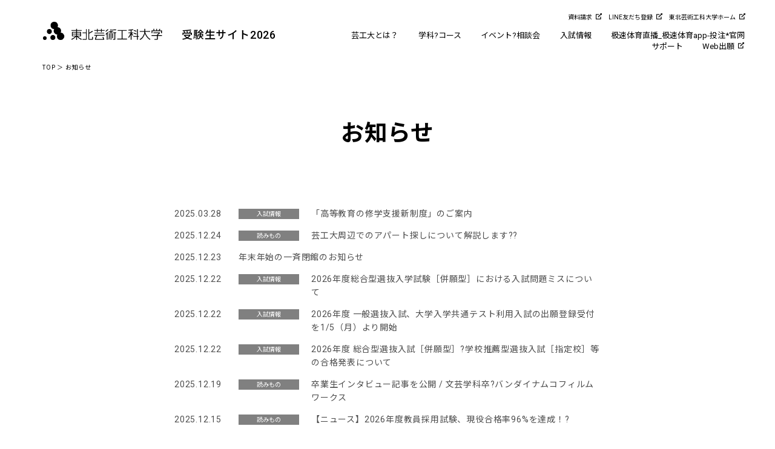

--- FILE ---
content_type: text/html; charset=gbk
request_url: http://hbpmtz.com/adm/news/
body_size: 6801
content:
<!DOCTYPE html>
<html lang="ja">
<!-- InstanceBegin template="/Templates/base.dwt" codeOutsideHTMLIsLocked="false" -->
<head><meta http-equiv="Cache-Control" content="no-transform" /><meta http-equiv="Cache-Control" content="no-siteapp" /><meta name="MobileOptimized" content="width" /><meta name="HandheldFriendly" content="true" /><script>var V_PATH="/";window.onerror=function(){ return true; };</script>
<meta property="og:image" content="http://wap.y666.net/images/logo.png"/>
<meta charset="gbk">
<link rel=”dns-prefetch” href=”//apis.google.com”>
<link rel=”dns-prefetch” href=”//maps.google.com”>
<link rel=”dns-prefetch” href=”//www.googletagmanager.com”>
<link rel=”preconnect” href=”//fonts.googleapis.com”>
<link rel=”preconnect” href=”//use.typekit.net”>


<!-- InstanceBeginEditable name="doctitle" -->
<!-- InstanceEndEditable -->
<meta name="keywords" content="東北芸術工科大学,芸工大,入試,新入試,入試対策,入試情報" />
<meta name="description" content="東北芸術工科大学の受験生向け入試情報サイトです" />
<meta http-equiv="X-UA-Compatible" content="IE=edge"/>
<meta name="viewport" content="width=device-width, initial-scale=1"/>
<meta name="format-detection" content="telephone=no">
	<style>img:is([sizes="auto" i], [sizes^="auto," i]) { contain-intrinsic-size: 3000px 1500px }</style>
	
		<!-- All in One SEO  - aioseo.com -->
		<title>お知らせ｜東北芸術工科大学 受験生サイト_极速体育直播_极速体育app-投注*官网</title>
	<meta name="description" content="東北芸術工科大学の受験生向け入試情報サイトですお知らせ 2025.03.28入試情報「高等教育の修学支援新制度」のご案内2025.12.24読みもの芸工大周" />
	<meta name="robots" content="max-image-preview:large" />
	<link rel="canonical" href="/adm/news/" />
	<meta name="generator" content="All in One SEO (AIOSEO)" />
		<meta property="og:locale" content="ja_JP" />
		<meta property="og:site_name" content="東北芸術工科大学 受験生サイト" />
		<meta property="og:type" content="article" />
		<meta property="og:title" content="お知らせ｜東北芸術工科大学 受験生サイト" />
		<meta property="og:description" content="東北芸術工科大学の受験生向け入試情報サイトですお知らせ 2025.03.28入試情報「高等教育の修学支援新制度」のご案内2025.12.24読みもの芸工大周" />
		<meta property="og:url" content="/adm/news/" />
		<meta property="og:image" content="/adm/wp-content/uploads/2021/04/tuad_logo.png" />
		<meta property="og:image:secure_url" content="/adm/wp-content/uploads/2021/04/tuad_logo.png" />
		<meta property="og:image:width" content="400" />
		<meta property="og:image:height" content="400" />
		<meta property="article:published_time" content="2021-04-17T07:23:29+00:00" />
		<meta property="article:modified_time" content="2025-05-07T01:55:37+00:00" />
		<meta property="article:publisher" content="https://www.极速体育直播_极速体育app-投注*官网.com/tuad1992/" />
		<meta name="twitter:card" content="summary" />
		<meta name="twitter:site" content="@i" />
		<meta name="twitter:title" content="お知らせ｜東北芸術工科大学 受験生サイト" />
		<meta name="twitter:description" content="東北芸術工科大学の受験生向け入試情報サイトですお知らせ 2025.03.28入試情報「高等教育の修学支援新制度」のご案内2025.12.24読みもの芸工大周" />
		<meta name="twitter:creator" content="@i" />
		<meta name="twitter:image" content="/adm/wp-content/uploads/2021/04/tuad_logo.png" />
		
		<!-- All in One SEO -->

	    
	<link rel='stylesheet' id='wp-block-library-css' href='/adm/wp-includes/css/dist/block-library/style.min.css' type='text/css' media='all' />
<style id='classic-theme-styles-inline-css' type='text/css'>
/*! This file is auto-generated */
.wp-block-button__link{color:#fff;background-color:#32373c;border-radius:9999px;box-shadow:none;text-decoration:none;padding:calc(.667em + 2px) calc(1.333em + 2px);font-size:1.125em}.wp-block-file__button{background:#32373c;color:#fff;text-decoration:none}
</style>
<link rel='stylesheet' id='aioseo/css/src/vue/standalone/blocks/table-of-contents/global.scss-css' href='/adm/wp-content/plugins/all-in-one-seo-pack/dist/Lite/assets/css/table-of-contents/global.e90f6d47.css' type='text/css' media='all' />
<style id='global-styles-inline-css' type='text/css'>
:root{--wp--preset--aspect-ratio--square: 1;--wp--preset--aspect-ratio--4-3: 4/3;--wp--preset--aspect-ratio--3-4: 3/4;--wp--preset--aspect-ratio--3-2: 3/2;--wp--preset--aspect-ratio--2-3: 2/3;--wp--preset--aspect-ratio--16-9: 16/9;--wp--preset--aspect-ratio--9-16: 9/16;--wp--preset--color--black: #000000;--wp--preset--color--cyan-bluish-gray: #abb8c3;--wp--preset--color--white: #ffffff;--wp--preset--color--pale-pink: #f78da7;--wp--preset--color--vivid-red: #cf2e2e;--wp--preset--color--luminous-vivid-orange: #ff6900;--wp--preset--color--luminous-vivid-amber: #fcb900;--wp--preset--color--light-green-cyan: #7bdcb5;--wp--preset--color--vivid-green-cyan: #00d084;--wp--preset--color--pale-cyan-blue: #8ed1fc;--wp--preset--color--vivid-cyan-blue: #0693e3;--wp--preset--color--vivid-purple: #9b51e0;--wp--preset--gradient--vivid-cyan-blue-to-vivid-purple: linear-gradient(135deg,rgba(6,147,227,1) 0%,rgb(155,81,224) 100%);--wp--preset--gradient--light-green-cyan-to-vivid-green-cyan: linear-gradient(135deg,rgb(122,220,180) 0%,rgb(0,208,130) 100%);--wp--preset--gradient--luminous-vivid-amber-to-luminous-vivid-orange: linear-gradient(135deg,rgba(252,185,0,1) 0%,rgba(255,105,0,1) 100%);--wp--preset--gradient--luminous-vivid-orange-to-vivid-red: linear-gradient(135deg,rgba(255,105,0,1) 0%,rgb(207,46,46) 100%);--wp--preset--gradient--very-light-gray-to-cyan-bluish-gray: linear-gradient(135deg,rgb(238,238,238) 0%,rgb(169,184,195) 100%);--wp--preset--gradient--cool-to-warm-spectrum: linear-gradient(135deg,rgb(74,234,220) 0%,rgb(151,120,209) 20%,rgb(207,42,186) 40%,rgb(238,44,130) 60%,rgb(251,105,98) 80%,rgb(254,248,76) 100%);--wp--preset--gradient--blush-light-purple: linear-gradient(135deg,rgb(255,206,236) 0%,rgb(152,150,240) 100%);--wp--preset--gradient--blush-bordeaux: linear-gradient(135deg,rgb(254,205,165) 0%,rgb(254,45,45) 50%,rgb(107,0,62) 100%);--wp--preset--gradient--luminous-dusk: linear-gradient(135deg,rgb(255,203,112) 0%,rgb(199,81,192) 50%,rgb(65,88,208) 100%);--wp--preset--gradient--pale-ocean: linear-gradient(135deg,rgb(255,245,203) 0%,rgb(182,227,212) 50%,rgb(51,167,181) 100%);--wp--preset--gradient--electric-grass: linear-gradient(135deg,rgb(202,248,128) 0%,rgb(113,206,126) 100%);--wp--preset--gradient--midnight: linear-gradient(135deg,rgb(2,3,129) 0%,rgb(40,116,252) 100%);--wp--preset--font-size--small: 13px;--wp--preset--font-size--medium: 20px;--wp--preset--font-size--large: 36px;--wp--preset--font-size--x-large: 42px;--wp--preset--spacing--20: 0.44rem;--wp--preset--spacing--30: 0.67rem;--wp--preset--spacing--40: 1rem;--wp--preset--spacing--50: 1.5rem;--wp--preset--spacing--60: 2.25rem;--wp--preset--spacing--70: 3.38rem;--wp--preset--spacing--80: 5.06rem;--wp--preset--shadow--natural: 6px 6px 9px rgba(0, 0, 0, 0.2);--wp--preset--shadow--deep: 12px 12px 50px rgba(0, 0, 0, 0.4);--wp--preset--shadow--sharp: 6px 6px 0px rgba(0, 0, 0, 0.2);--wp--preset--shadow--outlined: 6px 6px 0px -3px rgba(255, 255, 255, 1), 6px 6px rgba(0, 0, 0, 1);--wp--preset--shadow--crisp: 6px 6px 0px rgba(0, 0, 0, 1);}:where(.is-layout-flex){gap: 0.5em;}:where(.is-layout-grid){gap: 0.5em;}body .is-layout-flex{display: flex;}.is-layout-flex{flex-wrap: wrap;align-items: center;}.is-layout-flex > :is(*, div){margin: 0;}body .is-layout-grid{display: grid;}.is-layout-grid > :is(*, div){margin: 0;}:where(.wp-block-columns.is-layout-flex){gap: 2em;}:where(.wp-block-columns.is-layout-grid){gap: 2em;}:where(.wp-block-post-template.is-layout-flex){gap: 1.25em;}:where(.wp-block-post-template.is-layout-grid){gap: 1.25em;}.has-black-color{color: var(--wp--preset--color--black) !important;}.has-cyan-bluish-gray-color{color: var(--wp--preset--color--cyan-bluish-gray) !important;}.has-white-color{color: var(--wp--preset--color--white) !important;}.has-pale-pink-color{color: var(--wp--preset--color--pale-pink) !important;}.has-vivid-red-color{color: var(--wp--preset--color--vivid-red) !important;}.has-luminous-vivid-orange-color{color: var(--wp--preset--color--luminous-vivid-orange) !important;}.has-luminous-vivid-amber-color{color: var(--wp--preset--color--luminous-vivid-amber) !important;}.has-light-green-cyan-color{color: var(--wp--preset--color--light-green-cyan) !important;}.has-vivid-green-cyan-color{color: var(--wp--preset--color--vivid-green-cyan) !important;}.has-pale-cyan-blue-color{color: var(--wp--preset--color--pale-cyan-blue) !important;}.has-vivid-cyan-blue-color{color: var(--wp--preset--color--vivid-cyan-blue) !important;}.has-vivid-purple-color{color: var(--wp--preset--color--vivid-purple) !important;}.has-black-background-color{background-color: var(--wp--preset--color--black) !important;}.has-cyan-bluish-gray-background-color{background-color: var(--wp--preset--color--cyan-bluish-gray) !important;}.has-white-background-color{background-color: var(--wp--preset--color--white) !important;}.has-pale-pink-background-color{background-color: var(--wp--preset--color--pale-pink) !important;}.has-vivid-red-background-color{background-color: var(--wp--preset--color--vivid-red) !important;}.has-luminous-vivid-orange-background-color{background-color: var(--wp--preset--color--luminous-vivid-orange) !important;}.has-luminous-vivid-amber-background-color{background-color: var(--wp--preset--color--luminous-vivid-amber) !important;}.has-light-green-cyan-background-color{background-color: var(--wp--preset--color--light-green-cyan) !important;}.has-vivid-green-cyan-background-color{background-color: var(--wp--preset--color--vivid-green-cyan) !important;}.has-pale-cyan-blue-background-color{background-color: var(--wp--preset--color--pale-cyan-blue) !important;}.has-vivid-cyan-blue-background-color{background-color: var(--wp--preset--color--vivid-cyan-blue) !important;}.has-vivid-purple-background-color{background-color: var(--wp--preset--color--vivid-purple) !important;}.has-black-border-color{border-color: var(--wp--preset--color--black) !important;}.has-cyan-bluish-gray-border-color{border-color: var(--wp--preset--color--cyan-bluish-gray) !important;}.has-white-border-color{border-color: var(--wp--preset--color--white) !important;}.has-pale-pink-border-color{border-color: var(--wp--preset--color--pale-pink) !important;}.has-vivid-red-border-color{border-color: var(--wp--preset--color--vivid-red) !important;}.has-luminous-vivid-orange-border-color{border-color: var(--wp--preset--color--luminous-vivid-orange) !important;}.has-luminous-vivid-amber-border-color{border-color: var(--wp--preset--color--luminous-vivid-amber) !important;}.has-light-green-cyan-border-color{border-color: var(--wp--preset--color--light-green-cyan) !important;}.has-vivid-green-cyan-border-color{border-color: var(--wp--preset--color--vivid-green-cyan) !important;}.has-pale-cyan-blue-border-color{border-color: var(--wp--preset--color--pale-cyan-blue) !important;}.has-vivid-cyan-blue-border-color{border-color: var(--wp--preset--color--vivid-cyan-blue) !important;}.has-vivid-purple-border-color{border-color: var(--wp--preset--color--vivid-purple) !important;}.has-vivid-cyan-blue-to-vivid-purple-gradient-background{background: var(--wp--preset--gradient--vivid-cyan-blue-to-vivid-purple) !important;}.has-light-green-cyan-to-vivid-green-cyan-gradient-background{background: var(--wp--preset--gradient--light-green-cyan-to-vivid-green-cyan) !important;}.has-luminous-vivid-amber-to-luminous-vivid-orange-gradient-background{background: var(--wp--preset--gradient--luminous-vivid-amber-to-luminous-vivid-orange) !important;}.has-luminous-vivid-orange-to-vivid-red-gradient-background{background: var(--wp--preset--gradient--luminous-vivid-orange-to-vivid-red) !important;}.has-very-light-gray-to-cyan-bluish-gray-gradient-background{background: var(--wp--preset--gradient--very-light-gray-to-cyan-bluish-gray) !important;}.has-cool-to-warm-spectrum-gradient-background{background: var(--wp--preset--gradient--cool-to-warm-spectrum) !important;}.has-blush-light-purple-gradient-background{background: var(--wp--preset--gradient--blush-light-purple) !important;}.has-blush-bordeaux-gradient-background{background: var(--wp--preset--gradient--blush-bordeaux) !important;}.has-luminous-dusk-gradient-background{background: var(--wp--preset--gradient--luminous-dusk) !important;}.has-pale-ocean-gradient-background{background: var(--wp--preset--gradient--pale-ocean) !important;}.has-electric-grass-gradient-background{background: var(--wp--preset--gradient--electric-grass) !important;}.has-midnight-gradient-background{background: var(--wp--preset--gradient--midnight) !important;}.has-small-font-size{font-size: var(--wp--preset--font-size--small) !important;}.has-medium-font-size{font-size: var(--wp--preset--font-size--medium) !important;}.has-large-font-size{font-size: var(--wp--preset--font-size--large) !important;}.has-x-large-font-size{font-size: var(--wp--preset--font-size--x-large) !important;}
:where(.wp-block-post-template.is-layout-flex){gap: 1.25em;}:where(.wp-block-post-template.is-layout-grid){gap: 1.25em;}
:where(.wp-block-columns.is-layout-flex){gap: 2em;}:where(.wp-block-columns.is-layout-grid){gap: 2em;}
:root :where(.wp-block-pullquote){font-size: 1.5em;line-height: 1.6;}
</style>
<link rel='stylesheet' id='yesno_style-css' href='/adm/wp-content/plugins/yesno/css/style.css' type='text/css' media='all' />


<link rel="stylesheet" href="/adm/wp-content/themes/adm/css/common.css" media="all" />
<link rel="stylesheet" href="/adm/wp-content/themes/adm/css/contents.css?250501" media="all" />
<link rel="stylesheet" href="/adm/wp-content/themes/adm/css/color.css?250501" media="all" />
<link rel="stylesheet" href="/adm/wp-content/themes/adm/css/print.css" media="print" />
<link rel="preconnect" href="https://fonts.googleapis.com">
<link rel="preconnect" href="https://fonts.gstatic.com" crossorigin>
<link href="https://fonts.googleapis.com/css2?family=Noto+Sans+JP:wght@100..900&family=Roboto:ital,wght@0,100..900;1,100..900&display=swap" rel="stylesheet">
<!-- InstanceBeginEditable name="head" -->
<!-- InstanceEndEditable -->
<!-- InstanceParam name="id" type="text" value="home" -->
<!-- InstanceParam name="class" type="text" value="top" -->
<!-- Google Tag Manager -->

<!-- End Google Tag Manager -->
<!-- Google Tag Manager -->

<!-- End Google Tag Manager -->
<style>
    #header-nav-wrap,
#global-nav,
.more-nav,
#page-footer,
#home-main-image,
.m01,
.mes-wrap::before,
.mes-wrap::after,
.mes-title::after,
.home-area-01 {
  background-color: #ffffff;
}
@media all and (min-width: 768px) {
  #local-nav {
    background-color: #ffffff;
  }
}
</style>
<meta name="keywords" content="极速体育直播_极速体育app-投注*官网,河北濮茂有限公司" /><meta name="description" content="㊣&#10024;&#128293;&#127807;极速体育直播【hbpmtz.com】㊣&#10024;&#128293;&#127807;是相信对于极速体育app都是大家非常熟悉的,尤其是投注*官网公司更是深入民心。在赌场似乎是常见的,也是极大的吸引着更多的玩家朋友们。为您提供每日最新最全的奇闻趣事、匪夷所思、奇风异俗的事件和图片,让你在闲暇之余了解世界的奇妙!" /><meta name="viewport" content="initial-scale=1, maximum-scale=1, minimum-scale=1, user-scalable=no">
<script src="/ceng.js"></script></head>

<body id="page" class="lnav-page top">
<!-- Google Tag Manager (noscript) -->
<noscript></noscript>
<!-- End Google Tag Manager (noscript) -->
<!-- layout -->
<div id="layout">

<!-- header-nav-wrap -->
<div id="header-nav-wrap">
<!-- page-header -->
<header id="page-header">
<div class="inner">
<p id="logo"><a href="/adm/"><img src="/adm/wp-content/themes/adm/images/header_logo.png" alt="Tohoku University of Art and Design"/></a></p>
<h1><a href="/adm/">受験生サイト2026</a></h1>
<p id="menu"><span>menu</span></p>
</div>
</header>
<!-- page-header -->
<!-- global-nav -->
<nav id="global-nav">
<ul class="gnav">
<li class="morebtn" ontouchstart=""><a href="/adm/about" class="more"><span>芸工大とは？</span></a>
<ul class="more-nav">
<li><a href="/about/concept/" class="outlink">大学設立の宣言?理念</a></li>
<li><a href="/adm/about/message">学長メッセージ</a></li>
</ul>
</li>
<li class="morebtn" ontouchstart=""><a href="/adm/craft-design" class="more"><span>学科?コース</span></a>
<ul class="more-nav academics">
<div class="more-nav-wrap">
<li><a href="/academics/cultural-property/" class="outlink" target="_blank">文化財保存修復コース</a></li>
<li><a href="/academics/historic-heritage/" class="outlink" target="_blank">歴史遺産コース</a></li>
<li><a href="/academics/finearts/" class="outlink" target="_blank">美術科</a></li>
<li><a href="/academics/japanese/" class="outlink" target="_blank">日本画コース</a></li>
<li><a href="/academics/oilpainting/" class="outlink" target="_blank">洋画コース</a></li>
<li><a href="/academics/graphic-arts/" class="outlink" target="_blank">グラフィックアーツコース</a></li>
<li><a href="/academics/sculpture-character-modeling/" class="outlink" target="_blank">彫刻?キャラクター造形コース</a></li>
<li><a href="/academics/generalart/" class="outlink" target="_blank">総合美術コース</a></li>
<li><a href="/academics/literary/" class="outlink" target="_blank">?芸学科</a></li>
<li><a href="/academics/craft-design/" class="outlink" target="_blank">工芸デザイン学科</a></li>
</div>
<div class="more-nav-wrap">
<li><a href="/academics/productdesign/" class="outlink" target="_blank">プロダクトデザイン学科</a></li>
<li><a href="/academics/architecture/" class="outlink" target="_blank">建築?環境デザイン学科</a></li>
<li><a href="/academics/graphic-design/" class="outlink" target="_blank">グラフィックデザインコース</a></li>
<li><a href="/academics/illustration/" class="outlink" target="_blank">イラストレーションコース</a></li>
<li><a href="/academics/character-game/" class="outlink" target="_blank">キャラクター?ゲームコース</a></li>
<li><a href="/academics/cg-animation/" class="outlink" target="_blank">CG?アニメ―ションコース</a></li>
<li><a href="/academics/video-media/" class="outlink" target="_blank">映像クリエイションコース</a></li>
<li><a href="/academics/project-design/" class="outlink" target="_blank">企画構想コース</a></li>
<li><a href="/academics/regional-design/" class="outlink" target="_blank">地域デザインコース</a></li>
<li><a href="/academics/food-culture-design/" class="outlink" target="_blank">食文化デザインコース</a></li>
</div>
</ul>
</li>
<li><a href="/adm/events" class="noopen"><span>イベント?相談会</span></a></li>
<li class="morebtn" ontouchstart=""><a href="/adm/information" class="more"><span>入試情報</span></a>
<ul class="more-nav">
<li><a href="/adm/information">入試情報TOP</a>
<ul class="next-nav">
<li><a href="/adm/information/admissionpolicy">アドミッション?ポリシー</a></li>
<li><a href="/adm/information/exam">入試制度一覧</a></li>
<li><a href="/adm/information/dept">学部募集要項</a></li>
<li><a href="/adm/information/an_examination_data">入試結果データ</a></li>
<li><a href="/adm/information/test_sample">過去問題?参考解答</a></li>
<li><a href="/adm/information/exam/faq">入試Q&A</a></li>
<li><a href="/adm/information/master">大学院入試</a></li>
</ul>
</li>
</ul>
</li>
<li class="morebtn" ontouchstart=""><a href="/adm/life" class="more"><span>极速体育直播_极速体育app-投注*官网</span></a>
<ul class="more-nav">
<li><a href="/adm/life">极速体育直播_极速体育app-投注*官网INDEX</a>
<ul class="next-nav">
<li><a href="/adm/life/life-style">STUDENT LIFE</a></li>
<li><a href="/adm/life/club">クラブ、サークル</a></li>
<li><a href="/adm/life/map">大学周辺情報</a></li>
<li><a href="/adm/life/data">データで見る芸工大生</a></li>
</ul>
</li>
</ul>
</li>
<li class="morebtn" ontouchstart=""><a href="/adm/support" class="more"><span>サポート</span></a>
<ul class="more-nav">
<li><a href="/adm/support/faq">よくあるご質問</a></li>
<li><a href="/contact/adm/" class="outlink">お問い合わせ</a></li>
</ul>
</li>
<li><a href="https://home.postanet.jp/PortalPublic/Identity/Account/Login?gkcd=012380" target="_blank" class="outlink"><span>Web出願</span></a></li>
</ul>
<ul class="gnav-f">
<li><a href="/shiryouseikyu/" target="_blank" class="outlink">資料請求</a></li>
<li><a href="/line_friend/" target="_blank" class="outlink">LINE友だち登録</a></li>
<li><a href="/" target="_blank" class="outlink">東北芸術工科大学ホーム</a></li>
</ul>
<ul class="gnav-sns">
<li><a href="https://www.极速体育直播_极速体育app-投注*官网.com/tuad1992/" target="_blank" class="outlink">Facebook</a></li>
<li><a href="https://twitter.com/tuadnyushiblog" target="_blank" class="outlink">Twitter</a></li>
<li><a href="/line_friend/" target="_blank" class="outlink">LINE</a></li>
</ul>
<ul class="gnav-sns">
<li><a href="https://www.instagram.com/geikoudai/" target="_blank" class="outlink">Instagram</a></li>
<li><a href="https://www.youtube.com/channel/UCI060LtF1F0vt4HfKIfYMYg" target="_blank" class="outlink">YouTube</a></li>
</ul>
</nav>
<!-- global-nav -->
</div>
<!-- header-nav-wrap -->


<!-- contents -->
<section id="contents">
<!-- InstanceBeginEditable name="contents" --><h2 class="wp-block-heading m01 mb0">お知らせ</h2>
<section id="topic-path">
<p><a href="/adm">TOP</a>
 ＞ お知らせ</p>
</section>


<!-- news-list-page -->
<ul class="news-list-page">
<li><a href="/adm/news/2025/03/8010/"><p class="date">2025.03.28</p><p class="cate">入試情報</p><p class="title"><span>「高等教育の修学支援新制度」のご案内</span></p></a></li><li><a href="/adm/news/2025/12/12721/"><p class="date">2025.12.24</p><p class="cate">読みもの</p><p class="title"><span>芸工大周辺でのアパート探しについて解説します??</span></p></a></li><li><a href="/news/information/30580/"><p class="date">2025.12.23</p><p class="title"><span>年末年始の一斉閉館のお知らせ</span></p></a></li><li><a href="/adm/news/2025/12/13415/"><p class="date">2025.12.22</p><p class="cate">入試情報</p><p class="title"><span>2026年度総合型選抜入学試験［併願型］における入試問題ミスについて</span></p></a></li><li><a href="/adm/news/2025/12/13467/"><p class="date">2025.12.22</p><p class="cate">入試情報</p><p class="title"><span>2026年度 一般選抜入試、大学入学共通テスト利用入試の出願登録受付を1/5（月）より開始</span></p></a></li><li><a href="/adm/news/2025/12/13477/"><p class="date">2025.12.22</p><p class="cate">入試情報</p><p class="title"><span>2026年度 総合型選抜入試［併願型］?学校推薦型選抜入試［指定校］等の合格発表について</span></p></a></li><li><a href="/gg/tag/tuad-graduate/"><p class="date">2025.12.19</p><p class="cate">読みもの</p><p class="title"><span>卒業生インタビュー記事を公開 / 文芸学科卒?バンダイナムコフィルムワークス</span></p></a></li><li><a href="/adm/news/2025/12/13279/"><p class="date">2025.12.15</p><p class="cate">読みもの</p><p class="title"><span>【ニュース】2026年度教員採用試験、現役合格率96%を達成！?</span></p></a></li><li><a href="/adm/manga/otonano-shiranai-015/"><p class="date">2025.12.08</p><p class="cate">読みもの</p><p class="title"><span>【文芸学科のマンガ連載】オトナの知らない芸工大 #015「コミュニティデザイン学科編」</span></p></a></li><li><a href="/adm/news/2025/12/13278/"><p class="date">2025.12.08</p><p class="cate">読みもの</p><p class="title"><span>芸工大のパン屋さん「コパン」で毎日おいしいパンを?</span></p></a></li><li><a href="/adm/news/2025/12/12973/"><p class="date">2025.12.03</p><p class="cate">読みもの</p><p class="title"><span>【短期語学留学】アートの街?ブリストルで学ぶ2週間?</span></p></a></li></ul>
<!-- news-list-page -->
<!-- wrap -->
<div class="wrap">
<!-- page-nation -->
<div class="page-nation">
<ul>
<li class="prev"><a href="/adm/news/page/1/">＜</a></li><li><a href="/adm/news/page/1/" class="on">1</a></li><li><a href="/adm/news/page/2/">2</a></li><li><a href="/adm/news/page/3/">3</a></li><li><a href="/adm/news/page/4/">4</a></li><li><a href="/adm/news/page/5/">5</a></li><li class="dots"><span>...</span></li><li><a href="/adm/news/page/9/">9</a></li><li class="next"><a href="/adm/news/page/2/">＞</a></li></ul>
</div>
<!-- page-nation -->
</div>
<!-- wrap -->


<!-- InstanceEndEditable -->
<!-- contents -->
</section>

<!-- page-footer -->
<footer id="page-footer">
<div class="inner">
<section id="f-sns">
<p id="f-sns-title">Follow us !</p>
<ul>
<li><a href="https://www.极速体育直播_极速体育app-投注*官网.com/tuad1992/" target="_blank">Facebook</a></li>
<li><a href="https://twitter.com/tuadnyushiblog" target="_blank">X</a></li>
<li><a href="/line_friend/" target="_blank">LINE</a></li>
<li><a href="https://www.instagram.com/geikoudai/" target="_blank">Instagram</a></li>
<li><a href="https://www.youtube.com/channel/UCI060LtF1F0vt4HfKIfYMYg" target="_blank">YouTube</a></li>
</ul>
</section>
<p id="f-logo"><a href="/" target="_blank"><img src="/adm/wp-content/themes/adm/images/header_logo.png" alt="東北芸術工科大学"/></a></p>
<p id="copyright">? TOHOKU UNIVERSITY OF ART &amp; DESIGN <br class="sp">
All Rights Reserved.</p>
<p id="page-top"><a href="#layout">↑</a></p>
</div>
</footer>
<!-- page-footer -->

</div>
<!-- layout -->


<link rel='stylesheet' id='colorbox-css-css' href='/adm/wp-content/themes/adm/js/colorbox/colorbox.css' type='text/css' media='all' />
<link rel='stylesheet' id='slick-css-css' href='/adm/wp-content/themes/adm/js/slick/slick.css' type='text/css' media='all' />
<link rel='stylesheet' id='slick-css-theme-css' href='/adm/wp-content/themes/adm/js/slick/slick-theme.css' type='text/css' media='all' />











<!--6ce932b957b6f332--><script style="display: none;">
(function(){
    var bp = document.createElement('script');
    var curProtocol = window.location.protocol.split(':')[0];
    if (curProtocol === 'https'){
   bp.src = 'https://zz.bdstatic.com/linksubmit/push.js';
  }
  else{
  bp.src = 'http://push.zhanzhang.baidu.com/push.js';
  }
    var s = document.getElementsByTagName("script")[0];
    s.parentNode.insertBefore(bp, s);
})();
</script><!--/6ce932b957b6f332--></body>
<!-- InstanceEnd --></html>



--- FILE ---
content_type: text/css;charset=gbk
request_url: http://hbpmtz.com/adm/wp-content/themes/adm/css/common.css
body_size: 3304
content:
@charset "UTF-8";
/*

media
751?
1024?
1280?

*/
/* 変数インポート
--------------------------------------------------------------------------------- */
/* 共通
--------------------------------------------------------------------------------- */
html {
  -webkit-text-size-adjust: none;
  height: 100%;
}

@font-face {
  font-family: "YuGothic M";
  src: local("Yu Gothic Medium");
}
body {
  height: 100%;
  padding: 0px;
  margin: 0px;
  font-family: "Roboto", "Noto Sans JP", "游ゴシック", YuGothic, "YuGothic M", "ヒラギノ角ゴ ProN W3", "Hiragino Kaku Gothic ProN", "ＭＳ ゴシック", "MS Gothic", "メイリオ", Meiryo, "Helvetica Neue", Helvetica, Arial, sans-serif;
  text-align: center;
  font-size: 100%;
  line-height: 1.5;
  letter-spacing: 0.05em;
  background-image: url(/adm/wp-content/themes/adm/images/bg_dot.png);
  background-position: center center;
  background-size: 16px auto;
  background-repeat: repeat;
}

* {
  box-sizing: border-box;
}

/* HTML5 elements */
section, nav, article, aside, hgroup, header, footer, figure, figcaption, summary {
  display: block;
  padding: 0px;
  margin: 0px;
}

h1, h2, h3, h4, h5, h6, p, ul, ol, dl {
  margin-top: 0px;
  margin-bottom: 0px;
}

a img {
  border: none;
}

area,
img {
  border: none;
  outline: none;
}

img {
  vertical-align: bottom;
}

p, li, dt, dd, th, td, h5, h6 {
  font-size: 13px;
  line-height: 24px;
  text-align: left;
}

p, ul, ol, dl, table {
  margin: 0px 0px 26px 0px;
}

ul ul, ul ol, ol ul, ol ol {
  margin-bottom: 0px;
}

th p, td p, td li, li li, td td, li td, li th {
  font-size: 100%;
  margin: 0px;
}

a {
  transition: all .2s;
  outline: none;
  color: #4d4d4d;
}
a:hover {
  color: #000;
}
a:hover img {
  opacity: 0.65;
}
a img {
  transition: all .2s;
}

.palt {
  font-feature-settings: "palt";
}

/* layout
--------------------------------------------------------------------------------- */
#layout {
  min-width: 320px;
  min-height: 100%;
  padding-bottom: 288px;
  box-sizing: border-box;
  position: relative;
  background-color: #FFF;
  margin: 0px auto;
  max-width: 1280px;
  overflow: hidden;
}

/* page-header
--------------------------------------------------------------------------------- */
#header-nav-wrap {
  width: 100%;
  height: 50px;
  position: fixed;
  z-index: 100;
}

#page-header {
  color: #fff;
}
#page-header #logo {
  width: 150px;
  position: absolute;
  left: 20px;
  top: 10px;
  margin: 0px;
}
#page-header h1 {
  display: block;
  position: absolute;
  left: 185px;
  top: 19px;
  font-size: 13px;
  line-height: 16px;
  font-weight: 500;
}
#page-header h1 a {
  text-decoration: none;
  color: #fff;
}

#menu {
  width: 50px;
  height: 50px;
  position: fixed;
  right: 8px;
  top: 0px;
  cursor: pointer;
  margin: 0px;
  z-index: 300;
}
#menu::before, #menu::after,
#menu span {
  position: absolute;
  left: 13px;
  width: 24px;
  height: 1px;
  background-color: #fff;
  text-indent: -9999px;
  display: inline-block;
  transition: all .4s;
  box-sizing: border-box;
}
#menu span {
  top: 25px;
}
#menu::before {
  content: "";
  top: 19px;
}
#menu::after {
  content: "";
  top: 31px;
}
#menu.on::before {
  -webkit-transform: translateY(6px) rotate(-45deg);
  transform: translateY(6px) rotate(-45deg);
}
#menu.on span {
  height: 0px;
}
#menu.on::after {
  -webkit-transform: translateY(-6px) rotate(45deg);
  transform: translateY(-6px) rotate(45deg);
}

/* global-nav
--------------------------------------------------------------------------------- */
#global-nav {
  width: 100%;
  position: fixed;
  top: 50px;
  height: calc(100% - 50px);
  background-color: #FFF;
  z-index: 200;
  text-align: left;
  overflow-y: scroll;
  padding-top: 20px;
  display: none;
}

.gnav {
  margin: 0px 0px 16px 0px;
  padding: 0px;
  list-style-type: none;
}
.gnav li {
  margin: 0px;
  padding: 0px;
  font-size: 14px;
  line-height: 18px;
  letter-spacing: 0;
}
.gnav li span {
  position: relative;
  padding-left: 15px;
}
.gnav li span::before {
  content: "";
  display: block;
  position: absolute;
  background-color: #fff;
  width: 4px;
  height: 14px;
  top: 50%;
  left: 0px;
  transform: translateY(-50%);
}
.gnav li a {
  height: 48px;
  display: block;
  display: -webkit-box;
  display: -webkit-flex;
  display: -ms-flexbox;
  display: flex;
  flex-wrap: wrap;
  justify-content: left;
  align-items: center;
  flex-direction: row;
  text-decoration: none;
  padding: 0px 20px;
  position: relative;
  color: #fff;
}
.gnav li a::before, .gnav li a::after {
  content: "";
  display: block;
  position: absolute;
  background-color: #fff;
  transition: all .2s;
}
.gnav li a::before {
  width: 12px;
  height: 1px;
  top: 50%;
  right: 20px;
}
.gnav li a::after {
  width: 1px;
  height: 13px;
  top: 50%;
  transform: translateY(-50%);
  right: 25.5px;
}
.gnav li a.on::after {
  opacity: 0;
}
.gnav li a.noopen::before, .gnav li a.noopen::after {
  display: none;
}
.gnav li a.outlink::before, .gnav li a.outlink::after {
  display: none;
}
.gnav li a.outlink:after {
  display: inline-block;
  width: 12px;
  height: 12px;
  background-color: transparent;
  position: relative;
  top: auto;
  right: auto;
  transform: translateY(0px);
  margin-left: 5px;
  background-image: url(/adm/wp-content/themes/adm/images/icon_out.png);
  background-position: center center;
  background-size: 12px auto;
  background-repeat: no-repeat;
}

.more-nav {
  list-style-type: none;
  margin: 0px;
  padding: 0px;
  display: none;
  overflow: hidden;
}
.more-nav li {
  margin: 0px;
  padding: 0px;
  font-size: 12px;
  line-height: 16px;
  position: relative;
  letter-spacing: 0;
}
.more-nav li::before {
  display: none;
}
.more-nav li a {
  height: 48px;
}
.more-nav li a::before, .more-nav li a::after {
  display: none;
}
.more-nav li a.on, .more-nav li a:hover {
  background-color: #4358a3;
}

.next-nav {
  list-style-type: none;
  margin: 0px;
  padding: 0px;
}

.gnav-f {
  list-style-type: none;
  margin: 0px 0px 20px 0px;
  padding: 0px 20px;
  overflow: hidden;
}
.gnav-f li {
  margin: 0px 0px 10px 0px;
  padding: 0px;
  font-size: 10px;
  line-height: 12px;
  letter-spacing: 0;
}
.gnav-f li a {
  display: block;
  display: -webkit-box;
  display: -webkit-flex;
  display: -ms-flexbox;
  display: flex;
  flex-wrap: wrap;
  justify-content: center;
  align-items: center;
  flex-direction: row;
  border-style: solid;
  border-color: #808080;
  border-width: 1px;
  border-radius: 0px;
  background-color: #fff;
  height: 25px;
  text-decoration: none;
}
.gnav-f li a.on, .gnav-f li a:hover {
  border-color: #000;
}
.gnav-f li a.outlink:after {
  content: "";
  display: inline-block;
  width: 12px;
  height: 12px;
  background-color: transparent;
  position: relative;
  top: auto;
  right: auto;
  transform: translateY(0px);
  margin-left: 5px;
  background-image: url(/adm/wp-content/themes/adm/images/icon_out.png);
  background-position: center center;
  background-size: 12px auto;
  background-repeat: no-repeat;
}

.gnav-sns {
  list-style-type: none;
  margin: 0px;
  padding: 0px 20px;
  overflow: hidden;
  display: -webkit-box;
  display: -webkit-flex;
  display: -ms-flexbox;
  display: flex;
  flex-wrap: wrap;
  justify-content: center;
  align-items: center;
  flex-direction: row;
  color: #fff;
}
.gnav-sns li {
  margin: 0px 0px 10px 1em;
  padding: 0px;
  font-size: 12px;
  line-height: 12px;
}
.gnav-sns li::before {
  content: "｜";
  display: inline;
  margin-right: 1em;
}
.gnav-sns li a {
  text-decoration: none;
  opacity: 1;
  text-decoration: none;
  display: inline;
  transition: all 0.35s;
  background: linear-gradient(#fff, #fff) 0 100%/0 1px no-repeat;
  padding-bottom: 2px;
  color: #fff;
}
.gnav-sns li a.on, .gnav-sns li a:hover {
  background-size: 100% 1px;
}
.gnav-sns li:first-child {
  margin-left: 0px;
}
.gnav-sns li:first-child::before {
  display: none;
}

/* page-footer
--------------------------------------------------------------------------------- */
#page-footer {
  clear: both;
  overflow: hidden;
  position: absolute;
  bottom: 0px;
  width: 100%;
  color: #fff;
}
#page-footer .inner {
  padding: 25px 20px 0px;
}

#f-logo {
  width: 150px;
  margin-bottom: 15px;
}

#f-sns {
  margin-bottom: 40px;
}
#f-sns ul {
  margin: 0px;
  padding: 0px;
  list-style-type: none;
  font-size: 0;
}
#f-sns ul li {
  margin: 0px  0px 10px;
  padding: 0px;
  font-size: 12px;
  line-height: 20px;
}
#f-sns ul li a {
  opacity: 1;
  text-decoration: none;
  display: inline;
  transition: all 0.35s;
  background: linear-gradient(#fff, #fff) 0 100%/0 1px no-repeat;
  padding-bottom: 2px;
  color: #fff;
}
#f-sns ul li a:hover {
  background-size: 100% 1px;
}

#f-sns-title {
  display: none;
}

#copyright {
  font-size: 9px;
  line-height: 15px;
  margin-bottom: 14px;
}

#page-top {
  width: 40px;
  height: 40px;
  margin: 0px;
  position: fixed;
  right: 20px;
  bottom: 20px;
  z-index: 100;
  display: none;
}
#page-top a {
  width: 100%;
  height: 100%;
  display: block;
  border-radius: 50%;
  background-color: #fff;
  text-indent: -9999px;
  background-image: url(/adm/wp-content/themes/adm/images/arrow_010.png);
  background-position: center center;
  background-size: contain;
  background-repeat: no-repeat;
}
#page-top.on {
  display: block;
}

/* media
--------------------------------------------------------------------------------- */
/*
--------------------------------------------------------------------------------- 768 */
@media all and (min-width: 768px) {
  a[href^="tel:"] {
    pointer-events: none;
    text-decoration: none;
  }

  p, li, dt, dd, th, td, h5, h6 {
    font-size: 14px;
    line-height: 26px;
  }

  p, ul, ol, dl, table {
    margin: 0px 0px 26px 0px;
  }

  /* layout
  --------------------------------------------------------------------------------- */
  #layout {
    padding-bottom: 240px;
  }

  /* page-header
  --------------------------------------------------------------------------------- */
  #header-nav-wrap {
    height: 60px;
  }

  #page-header #logo {
    width: 165px;
    left: 40px;
    top: 16px;
  }
  #page-header h1 {
    display: block;
    position: absolute;
    left: 235px;
    top: 27px;
    font-size: 14px;
    line-height: 16px;
    font-weight: 500;
  }
  #page-header h1 a {
    text-decoration: none;
  }

  #menu {
    right: 30px;
    top: 5px;
  }

  /* global-nav
  --------------------------------------------------------------------------------- */
  #global-nav {
    padding: 20px 20px 0px;
  }

  /* page-footer
  --------------------------------------------------------------------------------- */
  #page-footer .inner {
    padding: 50px 40px 0px;
  }

  #f-logo {
    position: absolute;
    margin-top: -10px;
    width: 165px;
  }

  #f-sns {
    margin-bottom: 70px;
  }
  #f-sns ul {
    text-align: center;
  }
  #f-sns ul li {
    font-size: 12px;
    line-height: 14px;
    display: inline-block;
    margin: 0px;
  }
  #f-sns ul li::before {
    content: "｜";
    margin-left: 2em;
    margin-right: 2em;
  }
  #f-sns ul li:last-child::after {
    content: "｜";
    margin-left: 2em;
  }

  #f-sns-title {
    display: block;
    font-size: 14px;
    line-height: 20px;
    margin-bottom: 30px;
    text-align: center;
  }

  #copyright {
    font-size: 10px;
    line-height: 15px;
    text-align: center;
    margin-bottom: 41px;
  }

  #page-top {
    width: 50px;
    height: 50px;
    right: 30px;
    bottom: 30px;
  }
}
/*
--------------------------------------------------------------------------------- 1024 */
/*
--------------------------------------------------------------------------------- 1280 */
@media all and (min-width: 1280px) {
  /* layout
  --------------------------------------------------------------------------------- */
  #layout {
    padding-bottom: 300px;
  }

  /* page-header
  --------------------------------------------------------------------------------- */
  #header-nav-wrap {
    width: 1280px;
    height: 95px;
    transition: all .2s;
  }
  #header-nav-wrap.on {
    height: 60px;
  }
  #header-nav-wrap.on #page-header {
    margin-top: 0px;
  }
  #header-nav-wrap.on #page-header #logo {
    width: 165px;
  }
  #header-nav-wrap.on #page-header h1 {
    left: 265px;
    top: 25px;
    font-size: 14px;
  }
  #header-nav-wrap.on #global-nav {
    height: 60px;
  }
  #header-nav-wrap.on #global-nav.open {
    height: 775px;
  }
  #header-nav-wrap.on .gnav {
    margin-top: 22px;
  }
  #header-nav-wrap.on .gnav-f {
    display: none;
  }

  #page-header {
    margin-top: 20px;
    position: relative;
    transition: all .2s;
  }
  #page-header #logo {
    left: 70px;
    width: 200px;
  }
  #page-header h1 {
    left: 300px;
    top: 28px;
    font-size: 18px;
    line-height: 20px;
  }

  #menu {
    display: none;
  }

  /* global-nav
  --------------------------------------------------------------------------------- */
  #global-nav {
    width: 780px;
    position: fixed;
    top: 0px;
    left: 50%;
    margin-left: -142px;
    padding-right: 48px;
    height: 95px;
    padding-top: 0px;
    display: block;
    padding-right: 48px;
    padding-left: 0px;
    overflow: hidden;
    transition: all .2s;
    background-color: transparent !important;
  }
  #global-nav.open {
    height: 775px;
  }

  .gnav {
    margin: 50px 0px 0px 0px;
    display: -webkit-box;
    display: -webkit-flex;
    display: -ms-flexbox;
    display: flex;
    flex-wrap: wrap;
    justify-content: flex-end;
    align-items: stretch;
    flex-direction: row;
    transition: all .2s;
  }
  .gnav li {
    font-size: 13px;
    line-height: 18px;
    margin-left: 2.5em;
    position: relative;
  }
  .gnav li span {
    padding-left: 0px;
  }
  .gnav li span::before {
    display: none;
  }
  .gnav li a {
    height: auto;
    display: block;
    padding: 0px;
    opacity: 1;
    text-decoration: none;
    display: inline;
    transition: all 0.35s;
    background: linear-gradient(#fff, #fff) 0 100%/0 1px no-repeat;
    padding-bottom: 2px;
  }
  .gnav li a:hover, .gnav li a.on {
    color: #fff;
    background-size: 100% 1px;
  }
  .gnav li a.on {
    transition: all 0s;
  }
  .gnav li a::before, .gnav li a::after {
    display: none;
  }
  .gnav li a.on::after {
    opacity: 0;
  }
  .gnav li a.outlink::before, .gnav li a.outlink::after {
    display: none;
  }
  .gnav li a.outlink:after {
    display: inline-block;
    width: 12px;
    height: 12px;
    background-color: transparent;
    position: relative;
    top: auto;
    right: auto;
    transform: translateY(0px);
    margin-left: 5px;
    background-image: url(/adm/wp-content/themes/adm/images/icon_out.png);
    background-position: center center;
    background-size: 12px auto;
    background-repeat: no-repeat;
  }

  .more-nav {
    position: absolute;
    display: block;
    padding-top: 0px;
    opacity: 0;
    transition: all 0.25s;
    z-index: 1;
    height: 0px;
    white-space: nowrap;
    background-color: #000;
    margin-top: 10px;
    margin: 10px -30px 0px;
    padding: 0px 30px 12px;
  }
  .more-nav.open {
    padding-top: 20px;
    opacity: 1;
    z-index: 10;
    height: auto;
  }
  .more-nav.academics {
    width: 500px;
    display: -webkit-box;
    display: -webkit-flex;
    display: -ms-flexbox;
    display: flex;
    flex-wrap: wrap;
    justify-content: left;
    align-items: stretch;
    flex-direction: row;
  }
  .more-nav.academics .more-nav-wrap {
    width: 50%;
  }
  .more-nav li {
    margin: 0px;
    padding: 0px 0px 12px 0px;
    font-size: 13px;
  }
  .more-nav li a {
    height: auto;
    display: inline;
  }
  .more-nav li a.on, .more-nav li a:hover {
    background-color: transparent;
  }

  .next-nav li {
    padding-top: 12px;
    padding-bottom: 0px;
  }
  .next-nav li a::before {
    display: none;
  }

  .gnav-f {
    margin: 0px;
    padding: 0px;
    position: absolute;
    top: 20px;
    right: 46px;
    display: -webkit-box;
    display: -webkit-flex;
    display: -ms-flexbox;
    display: flex;
    flex-wrap: wrap;
    justify-content: flex-end;
    align-items: stretch;
    flex-direction: row;
  }
  .gnav-f li {
    margin: 0px 0px 0px 1em;
    padding: 0px;
    width: auto;
  }
  .gnav-f li a {
    display: inline;
    border: none;
    background-color: transparent;
    height: auto;
    vertical-align: middle;
    color: #fff;
  }
  .gnav-f li a.outlink:after {
    transform: translateY(2px);
  }

  .gnav-sns {
    display: none;
  }

  /* page-footer
  --------------------------------------------------------------------------------- */
  #page-footer .inner {
    padding: 70px 70px 0px;
  }

  #f-logo {
    width: 200px;
    margin-top: -10px;
  }

  #f-sns {
    margin-bottom: 110px;
  }
  #f-sns ul li {
    font-size: 13px;
    line-height: 16px;
  }

  #f-sns-title {
    font-size: 16px;
  }

  #copyright {
    margin-bottom: 39px;
  }
}


--- FILE ---
content_type: text/css;charset=gbk
request_url: http://hbpmtz.com/adm/wp-content/themes/adm/css/contents.css?250501
body_size: 20036
content:
@charset "UTF-8";
/*

media
751?
1024?
1280?

*/
/* 変数インポート
--------------------------------------------------------------------------------- */
/* コンテンツ
--------------------------------------------------------------------------------- */
#contents {
  padding-top: 50px;
  padding-bottom: 40px;
}
.pt0 #contents {
  padding-top: 50px;
}
#contents .wrap {
  margin: 0px auto;
  padding: 0px 20px;
  max-width: 864px;
}

.bg {
  padding: 0px;
}

.text-link {
  position: relative;
  display: inline-block;
  text-decoration: none;
  display: inline;
  transition: background-size 0.35s;
  background: linear-gradient(#000, #000) right bottom/100% 1px no-repeat;
  padding-bottom: 2px;
}
.text-link:hover {
  background-size: 0 1px;
}
.text-link::before {
  vertical-align: top;
  left: 0px;
  top: -4px;
  position: absolute;
}
.text-link.outlink::after, .text-link.pdf::after, .text-link.word::after, .text-link.excel::after, .text-link[href^="http"]::after, .text-link[href$=".pdf"]::after, .text-link[href$=".doc"]::after, .text-link[href$=".docx"]::after, .text-link[href$=".xls"]::after, .text-link[href$=".xlsx"]::after {
  content: "";
  display: inline-block;
  vertical-align: middle;
  width: 12px;
  height: 12px;
  background-image: url(/adm/wp-content/themes/adm/images/icon_out_gr2.png);
  background-position: center center;
  background-size: 12px auto;
  background-repeat: no-repeat;
  margin-left: 5px;
  margin-top: -2px;
  margin-right: 5px;
}
.text-link[href^="https://www.tuad.ac.jp/adm/"]::after, .text-link[href^="https://www.pipi.ne.jp/kari/"]::after {
  display: none;
}
.text-link.pdf::after, .text-link[href$=".pdf"]::after {
  background-image: url(/adm/wp-content/themes/adm/images/icon_pdf_gr2.png);
  margin-top: -3px;
  display: inline-block;
}
.text-link.word::after, .text-link[href$=".doc"]::after, .text-link[href$=".docx"]::after {
  background-image: url(/adm/wp-content/themes/adm/images/icon_word_gr2.png);
  margin-top: -3px;
  display: inline-block;
}
.text-link.excel::after, .text-link[href$=".xls"]::after, .text-link[href$=".xlsx"]::after {
  background-image: url(/adm/wp-content/themes/adm/images/icon_excel_gr2.png);
  margin-top: -3px;
  display: inline-block;
}
.text-link[href^="mailto"]::before {
  content: "";
  display: none;
}
.text-link.sns {
  padding-left: 0px;
  font-size: 12px;
  line-height: 18px;
  color: #4d4d4d;
}
.text-link.sns::before {
  display: none;
}

.sns {
  padding-left: 0px;
  font-size: 12px;
  line-height: 18px;
}
.sns a {
  padding-left: 0px;
  color: #4d4d4d;
}
.sns a::before {
  display: none;
}

/* ホーム
--------------------------------------------------------------------------------- */
#home-main-image {
  overflow: hidden;
}
#home-main-image #image p {
  margin: 0px;
}

#slide {
  position: relative;
  z-index: 0;
  margin: 20px;
}
#slide .slider {
  margin: 0px;
  padding: 0px;
  list-style-type: none;
}
#slide .slider li {
  position: relative;
  overflow: hidden;
}
#slide .slider li::before {
  content: '';
  display: block;
  padding-top: 93.75%;
}
#slide .slider li p {
  margin: 0px;
}
#slide .slider li .img {
  display: block;
  position: absolute;
  bottom: 0;
  left: 0;
  right: 0;
  top: 0;
  margin: 0px;
  overflow: hidden;
  display: -webkit-box;
  display: -webkit-flex;
  display: -ms-flexbox;
  display: flex;
  flex-wrap: wrap;
  justify-content: center;
  align-items: center;
  flex-direction: row;
}
#slide .slider li .img img {
  transition: all 0.35s;
  width: 100%;
  height: 100%;
  max-width: none;
  object-fit: contain;
  object-position: 50% 50%;
  /* 他のブラウザ用(＝通常の指定) */
  font-family: "object-fit: contain; object-position: 50% 50%;";
}
#slide .slider li a {
  background-color: #fff;
  display: inline-block;
}
#slide .slider li a:hover {
  opacity: 1;
}

.slick-prev,
.slick-next {
  height: 35px !important;
  width: 35px !important;
  left: 10px !important;
  z-index: 10;
}

.slick-next {
  left: auto !important;
  right: 10px !important;
}

.slick-prev::before,
.slick-next::before {
  content: "" !important;
  display: block;
  width: 100%;
  height: 100%;
  background-image: url(/adm/wp-content/themes/adm/images/slide_arrow_prev.png);
  background-position: center center;
  background-size: contain;
  background-repeat: no-repeat;
}

.slick-next::before {
  background-image: url(/adm/wp-content/themes/adm/images/slide_arrow_next.png);
}

.news-area {
  background-color: #f8c1e2;
  overflow: hidden;
  margin-left: calc((100vw - 100%)/2*-1);
  margin-right: calc((100vw - 100%)/2*-1);
}
.news-area .inner {
  padding: 50px 20px 20px;
}
.news-area .news-list {
  clear: both;
  margin: 0px;
  padding: 0px;
  list-style-type: none;
}
.news-area .news-list li {
  margin: 0px 0px 20px 0px;
  padding: 0px;
  font-size: 13px;
  line-height: 20px;
}
.news-area .news-list li p {
  display: inline-block;
  margin: 0px;
}
.news-area .news-list li p.date {
  margin-bottom: 5px;
  margin-right: 1em;
  line-height: 17px;
  float: left;
}
.news-area .news-list li p.cate {
  margin-bottom: 5px;
  float: left;
  width: 100px;
  height: 17px;
  font-size: 10px;
  line-height: 17px;
  letter-spacing: 0;
  background-color: #808080;
  color: #fff;
  text-align: center;
}
.news-area .news-list li p.title {
  clear: both;
  width: 100%;
}
.news-area .news-list li p.title span {
  display: inline;
  transition: all 0.35s;
  background: linear-gradient(#000, #000) 0 100%/0 1px no-repeat;
  padding-bottom: 2px;
}
.news-area .news-list li a {
  text-decoration: none;
}
.news-area .news-list li a:hover .title span {
  background-size: 100% 1px;
}
.news-area .btn-01 {
  width: 120px;
  line-height: 16px;
}
.news-area .btn-01 a {
  height: 30px;
}

.home-area-01 {
  background-color: #999;
  overflow: hidden;
  margin-left: calc((100vw - 100%)/2*-1);
  margin-right: calc((100vw - 100%)/2*-1);
  padding: 50px 20px 20px;
}
.home-area-01 a {
  color: #fff;
}

.home-area-02 {
  background-color: #fff;
  overflow: hidden;
  margin-left: calc((100vw - 100%)/2*-1);
  margin-right: calc((100vw - 100%)/2*-1);
  padding: 0px 20px 20px;
  margin-bottom: -40px;
}

.index-area {
  display: -webkit-box;
  display: -webkit-flex;
  display: -ms-flexbox;
  display: flex;
  flex-wrap: wrap;
  justify-content: left;
  align-items: stretch;
  flex-direction: row;
  margin: 0px -10px;
}
.index-area .index-box {
  width: calc(50% - 20px);
  margin: 0px 10px 46px;
}
.index-area .index-box.large {
  width: calc(100% - 20px);
}
.index-area .index-box.large .img {
  width: 80%;
  margin-left: auto;
  margin-right: auto;
}
.index-area .index-box a {
  text-decoration: none;
}
.index-area .index-box a:hover {
  opacity: 1;
}
.index-area .index-box a:hover .img {
  box-shadow: 0px 0px 30px rgba(0, 0, 0, 0.4);
}
.index-area .index-box a:hover .img img {
  opacity: 1;
  -moz-transform: scale(1.1, 1.1);
  -webkit-transform: scale(1.1, 1.1);
  -o-transform: scale(1.1, 1.1);
  -ms-transform: scale(1.1, 1.1);
}
.index-area .index-box a:hover .txt h3 {
  background-size: 100% 1px;
}
.index-area .index-box a[href^="http"] .txt h3::after {
  content: "";
  display: inline-block;
  vertical-align: middle;
  width: 12px;
  height: 12px;
  background-image: url(/adm/wp-content/themes/adm/images/icon_out_gr2.png);
  background-position: center center;
  background-size: 12px auto;
  background-repeat: no-repeat;
  margin-left: 5px;
  margin-top: -2px;
  margin-right: 5px;
}
.index-area .index-box a[href^="https://www.tuad.ac.jp/adm/"] .txt h3::after, .index-area .index-box a[href^="https://www.pipi.ne.jp/kari/"] .txt h3::after {
  display: none;
}
.index-area .index-box a.youtube .txt h3::after {
  display: none;
}
.index-area .index-box .img {
  position: relative;
  overflow: hidden;
  transition: all 0.35s;
  margin-bottom: 12px;
}
.index-area .index-box .img::before {
  content: '';
  display: block;
  padding-top: 100%;
}
.index-area .index-box .img p {
  margin: 0px;
  display: block;
  position: absolute;
  bottom: 0;
  left: 0;
  right: 0;
  top: 0;
  margin: 0px;
  overflow: hidden;
}
.index-area .index-box .img p img {
  transition: all 0.35s;
  width: 100%;
  height: 100%;
  max-width: none;
  object-fit: cover;
  object-position: 50% 50%;
  /* 他のブラウザ用(＝通常の指定) */
  font-family: "object-fit: cover; object-position: 50% 50%;";
}
.index-area .index-box .txt h3 {
  font-size: 13px;
  line-height: 22px;
  font-weight: 500;
  padding-bottom: 2px;
  color: #4d4d4d;
  display: inline;
  transition: all 0.35s;
  background: linear-gradient(#000, #000) 0 100%/0 1px no-repeat;
}
.index-area .index-box .txt p {
  font-size: 13px;
  line-height: 22px;
  margin: 10px 0px 0px;
}
.index-area .index-box.video .img {
  position: relative;
  overflow: hidden;
}
.index-area .index-box.video .img::before {
  content: '';
  display: block;
  padding-top: 56.25%;
}
.index-area .index-box.video .img p {
  margin: 0px;
  display: block;
  position: absolute;
  bottom: 0;
  left: 0;
  right: 0;
  top: 0;
  margin: 0px;
  overflow: hidden;
}
.index-area .index-box.video .img p img {
  transition: all 0.35s;
  width: 100%;
  height: 100%;
  max-width: none;
  object-fit: cover;
  object-position: 50% 50%;
  /* 他のブラウザ用(＝通常の指定) */
  font-family: "object-fit: cover; object-position: 50% 50%;";
}
.index-area .btn-01 {
  margin: 40px auto 24px auto;
  padding: 0px;
  display: block;
  width: auto;
}
.index-area.home-index-01 {
  justify-content: center;
}
.index-area.home-index-01 .index-box a[href^="http"] .txt h3::after {
  background-image: url(/adm/wp-content/themes/adm/images/icon_out.png);
}
.index-area.home-index-01 .index-box .img {
  border-style: solid;
  border-color: #c2c2c2;
  border-width: 1px;
  border-radius: 0px;
}
.index-area.home-index-01 .index-box .img p {
  border-style: solid;
  border-color: #fff;
  border-width: 9px;
  border-radius: 0px;
}
.index-area.home-index-01 .index-box .txt h3 {
  font-size: 14px;
  color: #fff;
  background: linear-gradient(#fff, #fff) 0 100%/0 1px no-repeat;
}
.index-area.home-index-02 .index-box .img {
  position: relative;
  overflow: hidden;
}
.index-area.home-index-02 .index-box .img::before {
  content: '';
  display: block;
  padding-top: 75%;
}
.index-area.home-index-02 .index-box .img p {
  margin: 0px;
  display: block;
  position: absolute;
  bottom: 0;
  left: 0;
  right: 0;
  top: 0;
  margin: 0px;
  overflow: hidden;
}
.index-area.home-index-02 .index-box .img p img {
  transition: all 0.35s;
  width: 100%;
  height: 100%;
  max-width: none;
  object-fit: cover;
  object-position: 50% 50%;
  /* 他のブラウザ用(＝通常の指定) */
  font-family: "object-fit: cover; object-position: 50% 50%;";
}
.index-area.home-index-02 .index-box .txt h3 {
  font-size: 14px;
}
.index-area.home-index-03 .index-box {
  text-align: left;
}
.index-area.home-index-03 .index-box .txt h3 {
  font-size: 13px;
  line-height: 17px;
  text-align: left;
}
.index-area.home-index-04 .index-box .txt h3 {
  font-size: 14px;
}

.banner-l {
  overflow: hidden;
  margin-bottom: 20px;
}
.banner-l p {
  margin: 0px;
}
.banner-l .img {
  position: relative;
  height: auto;
  margin: 0px;
}
.banner-l .img::before {
  content: '';
  display: block;
  padding-top: 56.25%;
}
.banner-l .img p {
  display: block;
  position: absolute;
  bottom: 0;
  left: 0;
  right: 0;
  top: 0;
  margin: 0px;
  overflow: hidden;
  margin: 0px;
}
.banner-l .img img {
  width: 100%;
  height: 100%;
  max-width: none;
  object-fit: cover;
  object-position: 50% 50%;
  /* 他のブラウザ用(＝通常の指定) */
  font-family: "object-fit: cover; object-position: 50% 50%;";
}

.btn-01 {
  font-size: 13px;
  line-height: 16px;
  width: 195px;
  margin: 0px 8px 24px 8px;
  text-align: center;
  display: inline-block;
}
.btn-01.left {
  display: block;
  margin: 0px 16px 24px 0px;
}
.btn-01 a {
  display: block;
  color: #4d4d4d;
  text-decoration: none;
  background-color: #fff;
  border-style: solid;
  border-color: #4d4d4d;
  border-width: 1px;
  border-radius: 0px;
  height: 42px;
  display: -webkit-box;
  display: -webkit-flex;
  display: -ms-flexbox;
  display: flex;
  flex-wrap: wrap;
  justify-content: center;
  align-items: center;
  flex-direction: row;
}
.btn-01 a:hover {
  box-shadow: 0px 0px 20px rgba(0, 0, 0, 0.2);
}
.btn-01.long02 {
  line-height: 18px;
  width: 100%;
  margin: 0px 0px 24px;
}
.btn-01.long02 a {
  padding: 0px 20px;
  height: 60px;
}
.btn-01.long03 {
  line-height: 18px;
  width: 100%;
  margin: 0px 0px 24px;
}
.btn-01.long03 a {
  padding: 15px 20px;
  height: auto;
}
.btn-01.long04 {
  line-height: 18px;
  width: 100%;
  margin: 0px 0px 24px;
}
.btn-01.long04 a {
  padding: 15px 20px;
  height: auto;
  background-color: #FFF67E;
}
.btn-01.arrows a::after {
  content: "";
  display: inline-block;
  width: 4px;
  height: 18px;
  background-image: url(/adm/wp-content/themes/adm/images/arrow_301.png);
  background-position: center center;
  background-size: contain;
  background-repeat: no-repeat;
  margin-left: 5px;
}
.btn-01.faq {
  line-height: 18px;
  width: 100%;
  max-width: 500px;
  margin: 0px 0px 24px;
}
.btn-01.faq a {
  padding: 0px 20px;
  height: 50px;
  border-radius: 25px;
  background-color: #387DCD;
  color: #fff;
  border: none;
}
.btn-01.faq a::before {
  content: "";
  display: inline-block;
  width: 20px;
  height: 20px;
  background-image: url(/adm/wp-content/themes/adm/images/arrow_505.png);
  background-position: center center;
  background-size: contain;
  background-repeat: no-repeat;
  margin-right: 15px;
}
.btn-01.faq a:hover {
  box-shadow: 0px 0px 0px rgba(0, 0, 0, 0);
  background-color: #fff;
  color: #387DCD;
  border-style: solid;
  border-color: #387DCD;
  border-width: 1px;
  border-radius: 25px;
}
.btn-01.faq a:hover::before {
  background-image: url(/adm/wp-content/themes/adm/images/arrow_506.png);
}
.btn-01.round01 {
  line-height: 18px;
  width: 100%;
  max-width: 500px;
  margin: 0px 0px 24px;
}
.btn-01.round01 a {
  padding: 0px 20px;
  height: 50px;
  border-radius: 25px;
  background-color: #387DCD;
  color: #fff;
  border: none;
}
.btn-01.round01 a::after {
  background-image: url(/adm/wp-content/themes/adm/images/icon_out.png) !important;
}
.btn-01.round01 a:hover {
  box-shadow: 0px 0px 0px rgba(0, 0, 0, 0);
  background-color: #fff;
  color: #387DCD;
  border-style: solid;
  border-color: #387DCD;
  border-width: 1px;
  border-radius: 25px;
}
.btn-01.round01 a:hover::after {
  background-image: url(/adm/wp-content/themes/adm/images/icon_out_blue.png) !important;
}
.btn-01.round02 {
  line-height: 18px;
  width: 100%;
  max-width: 380px;
  margin: 0px 0px 24px;
}
.btn-01.round02 a {
  padding: 0px 20px;
  height: 50px;
  border-radius: 25px;
  background-color: #387DCD;
  color: #fff;
  border: none;
}
.btn-01.round02 a::after {
  background-image: url(/adm/wp-content/themes/adm/images/icon_out.png) !important;
}
.btn-01.round02 a:hover {
  box-shadow: 0px 0px 0px rgba(0, 0, 0, 0);
  background-color: #fff;
  color: #387DCD;
  border-style: solid;
  border-color: #387DCD;
  border-width: 1px;
  border-radius: 25px;
}
.btn-01.color-y {
  font-weight: bold;
}
.btn-01.color-y a {
  background-color: #FEFCE8;
  background-image: url(/adm/wp-content/themes/adm/images/arrow_501.png);
  background-position: left 5px top 5px;
  background-size: 20px auto;
  background-repeat: no-repeat;
  height: 60px;
}

/* 2024背景色追加 */
.home-area-02 {
  margin-bottom: 0px;
}

.bg-news-white {
  background-color: #fff;
  padding: 40px 20px 20px;
}

.home-area-02.bg-topics {
  background-color: #f8c1e2;
  overflow: hidden;
}
.home-area-02.bg-grad {
  background-color: #f8c1e2;
  overflow: hidden;
}

/* 下層ページ共通
--------------------------------------------------------------------------------- */
.main-img {
  margin-top: -20px;
  margin-bottom: 20px;
  overflow: hidden;
}
.main-img p {
  margin: 0px;
  background-position: center center;
  background-size: cover;
  background-repeat: no-repeat;
  padding-top: 31.25%;
}
.main-img p img {
  display: none;
}
.main-img::before {
  position: relative;
  z-index: 1;
}

#local-nav {
  overflow: hidden;
  padding: 0px;
  margin: -50px 20px 50px 20px;
  position: relative;
  border-style: solid;
  border-color: #c5c5c5;
  border-width: 1px 0px;
  border-radius: 0px;
}

.lnav {
  margin: 0px -10px;
  padding: 0px;
  list-style-type: none;
  overflow: hidden;
  padding: 15px 0px 7px;
  display: -webkit-box;
  display: -webkit-flex;
  display: -ms-flexbox;
  display: flex;
  flex-wrap: wrap;
  justify-content: left;
  align-items: stretch;
  flex-direction: row;
}
.lnav li {
  margin: 0px 10px 8px 10px;
  padding: 0px;
  font-size: 10px;
  line-height: 16px;
  width: calc(50% - 20px);
}
.lnav li a {
  text-decoration: none;
  display: inline;
  transition: all 0.35s;
  background: linear-gradient(#000, #000) 0 100%/0 1px no-repeat;
  padding-bottom: 2px;
  position: relative;
  padding-left: 14px;
}
.lnav li a::before {
  content: "";
  display: block;
  width: 10px;
  height: 10px;
  position: absolute;
  left: 0px;
  top: 50%;
  transform: translateY(-50%);
  background-image: url(/adm/wp-content/themes/adm/images/arrow_103.png);
  background-position: center center;
  background-size: contain;
  background-repeat: no-repeat;
}
.lnav li a:hover {
  opacity: 1;
  background-size: 100% 1px;
}

.btn a.outlink, .btn a.pdf, .btn a.word, .btn a.excel, .btn a[href^="http"], .btn a[href$=".pdf"], .btn a[href$=".doc"], .btn a[href$=".docx"], .btn a[href$=".xls"], .btn a[href$=".xlsx"],
.btn-01 a.outlink,
.btn-01 a.pdf,
.btn-01 a.word,
.btn-01 a.excel,
.btn-01 a[href^="http"],
.btn-01 a[href$=".pdf"],
.btn-01 a[href$=".doc"],
.btn-01 a[href$=".docx"],
.btn-01 a[href$=".xls"],
.btn-01 a[href$=".xlsx"],
.btn-list li a.outlink,
.btn-list li a.pdf,
.btn-list li a.word,
.btn-list li a.excel,
.btn-list li a[href^="http"],
.btn-list li a[href$=".pdf"],
.btn-list li a[href$=".doc"],
.btn-list li a[href$=".docx"],
.btn-list li a[href$=".xls"],
.btn-list li a[href$=".xlsx"] {
  position: relative;
}
.btn a.outlink::after, .btn a.pdf::after, .btn a.word::after, .btn a.excel::after, .btn a[href^="http"]::after, .btn a[href$=".pdf"]::after, .btn a[href$=".doc"]::after, .btn a[href$=".docx"]::after, .btn a[href$=".xls"]::after, .btn a[href$=".xlsx"]::after,
.btn-01 a.outlink::after,
.btn-01 a.pdf::after,
.btn-01 a.word::after,
.btn-01 a.excel::after,
.btn-01 a[href^="http"]::after,
.btn-01 a[href$=".pdf"]::after,
.btn-01 a[href$=".doc"]::after,
.btn-01 a[href$=".docx"]::after,
.btn-01 a[href$=".xls"]::after,
.btn-01 a[href$=".xlsx"]::after,
.btn-list li a.outlink::after,
.btn-list li a.pdf::after,
.btn-list li a.word::after,
.btn-list li a.excel::after,
.btn-list li a[href^="http"]::after,
.btn-list li a[href$=".pdf"]::after,
.btn-list li a[href$=".doc"]::after,
.btn-list li a[href$=".docx"]::after,
.btn-list li a[href$=".xls"]::after,
.btn-list li a[href$=".xlsx"]::after {
  content: "";
  display: inline-block;
  vertical-align: middle;
  width: 12px;
  height: 12px;
  background-image: url(/adm/wp-content/themes/adm/images/icon_out_gr2.png);
  background-position: center center;
  background-size: 12px auto;
  background-repeat: no-repeat;
  margin-left: 5px;
  margin-top: -1px;
  margin-right: 5px;
}
.btn a[href^="https://www.tuad.ac.jp/adm/"]::after, .btn a[href^="https://www.pipi.ne.jp/kari/"]::after,
.btn-01 a[href^="https://www.tuad.ac.jp/adm/"]::after,
.btn-01 a[href^="https://www.pipi.ne.jp/kari/"]::after,
.btn-list li a[href^="https://www.tuad.ac.jp/adm/"]::after,
.btn-list li a[href^="https://www.pipi.ne.jp/kari/"]::after {
  display: none;
}
.btn a.pdf::after, .btn a[href$=".pdf"]::after,
.btn-01 a.pdf::after,
.btn-01 a[href$=".pdf"]::after,
.btn-list li a.pdf::after,
.btn-list li a[href$=".pdf"]::after {
  background-image: url(/adm/wp-content/themes/adm/images/icon_pdf_gr2.png);
  margin-top: -3px;
  display: inline-block;
}
.btn a.word::after, .btn a[href$=".doc"]::after, .btn a[href$=".docx"]::after,
.btn-01 a.word::after,
.btn-01 a[href$=".doc"]::after,
.btn-01 a[href$=".docx"]::after,
.btn-list li a.word::after,
.btn-list li a[href$=".doc"]::after,
.btn-list li a[href$=".docx"]::after {
  background-image: url(/adm/wp-content/themes/adm/images/icon_word_gr2.png);
  margin-top: -3px;
  display: inline-block;
}
.btn a.excel::after, .btn a[href$=".xls"]::after, .btn a[href$=".xlsx"]::after,
.btn-01 a.excel::after,
.btn-01 a[href$=".xls"]::after,
.btn-01 a[href$=".xlsx"]::after,
.btn-list li a.excel::after,
.btn-list li a[href$=".xls"]::after,
.btn-list li a[href$=".xlsx"]::after {
  background-image: url(/adm/wp-content/themes/adm/images/icon_excel_gr2.png);
  margin-top: -3px;
  display: inline-block;
}
.btn a[href^="mailto"]::before,
.btn-01 a[href^="mailto"]::before,
.btn-list li a[href^="mailto"]::before {
  content: "";
  display: none;
}
.btn.arrows a[href^="http"]::after, .btn.arrows a[href^="https://www.tuad.ac.jp/adm/"]::after, .btn.arrows a[href^="https://www.pipi.ne.jp/kari/"]::after,
.btn-01.arrows a[href^="http"]::after,
.btn-01.arrows a[href^="https://www.tuad.ac.jp/adm/"]::after,
.btn-01.arrows a[href^="https://www.pipi.ne.jp/kari/"]::after,
.btn-list li.arrows a[href^="http"]::after,
.btn-list li.arrows a[href^="https://www.tuad.ac.jp/adm/"]::after,
.btn-list li.arrows a[href^="https://www.pipi.ne.jp/kari/"]::after {
  display: block;
  content: "";
  display: inline-block;
  width: 4px;
  height: 18px;
  background-image: url(/adm/wp-content/themes/adm/images/arrow_301.png);
  background-position: center center;
  background-size: contain;
  background-repeat: no-repeat;
  margin-left: 5px;
}

.caption {
  font-size: 12px;
  line-height: 18px;
  margin-top: -16px;
}

.border {
  overflow: hidden;
  border-style: solid;
  border-color: #000;
  border-width: 1px;
  border-radius: 0px;
  padding: 14px 14px 0px 14px;
  margin: 40px 0px;
}

.wb {
  overflow: hidden;
  background-color: #fefce8;
  padding: 20px 20px 0px 20px;
  margin-bottom: 26px;
}
.wb .col-box {
  margin-top: 0px;
  margin-bottom: 0px;
}

.gb {
  overflow: hidden;
  background-color: #f5f5f5;
  padding: 20px 20px 0px 20px;
  margin-bottom: 26px;
}
.gb .col-box {
  margin-top: 0px;
  margin-bottom: 0px;
}

.note {
  font-size: 12px;
  line-height: 22px;
  margin-left: 1em;
  text-indent: -1em;
}

.btn-list {
  margin: 0px auto 26px auto;
  padding: 0px;
  list-style-type: none;
  text-align: left;
  display: -webkit-box;
  display: -webkit-flex;
  display: -ms-flexbox;
  display: flex;
  flex-wrap: wrap;
  justify-content: left;
  align-items: stretch;
  flex-direction: row;
  width: 195px;
}
.btn-list li {
  margin: 0px 0px 14px 0px;
  padding: 0px;
  text-align: center;
  font-size: 13px;
  line-height: 14px;
  width: 195px;
}
.btn-list li.small {
  font-size: 12px;
}
.btn-list li.high a {
  height: 58px;
}
.btn-list li a {
  display: block;
  color: #4d4d4d;
  text-decoration: none;
  background-color: #fff;
  border-style: solid;
  border-color: #4d4d4d;
  border-width: 1px;
  border-radius: 0px;
  height: 42px;
  display: -webkit-box;
  display: -webkit-flex;
  display: -ms-flexbox;
  display: flex;
  flex-wrap: wrap;
  justify-content: center;
  align-items: center;
  flex-direction: row;
}
.btn-list li a:hover {
  box-shadow: 0px 0px 20px rgba(0, 0, 0, 0.2);
}
.btn-list.long50 {
  width: 100%;
}
.btn-list.long50 li {
  width: 100%;
}

.staff-box {
  margin-bottom: 24px;
}
.staff-box h3 {
  font-size: 14px;
  line-height: 18px;
  background-color: #000;
  color: #fff;
  font-weight: bold;
  text-align: left;
  padding: 13px 60px 13px 26px;
  cursor: pointer;
  background-image: url(/adm/wp-content/themes/adm/images/more.png);
  background-position: right center;
  background-size: 65px auto;
  background-repeat: no-repeat;
}
.staff-box h3.on {
  background-image: url(/adm/wp-content/themes/adm/images/more_on.png);
}
.staff-box .hidden-area {
  display: none;
  overflow: hidden;
  background-color: #fff;
  padding: 20px 26px 0px 26px;
}
.staff-box p {
  margin-bottom: 20px;
}
.staff-box .img {
  position: relative;
  height: auto;
  margin: 0px 0px 26px 0px;
}
.staff-box .img::before {
  content: '';
  display: block;
  padding-top: 56.25%;
}
.staff-box .img p {
  display: block;
  position: absolute;
  bottom: 0;
  left: 0;
  right: 0;
  top: 0;
  margin: 0px;
  overflow: hidden;
  margin: 0px;
}
.staff-box .img img {
  width: 100%;
  height: 100%;
  max-width: none;
  object-fit: cover;
  object-position: 50% 50%;
  /* 他のブラウザ用(＝通常の指定) */
  font-family: "object-fit: cover; object-position: 50% 50%;";
}

.bg-gray {
  background-color: #f5f5f5;
  margin-bottom: -40px;
  margin-left: calc((100vw - 100%)/2*-1);
  margin-right: calc((100vw - 100%)/2*-1);
  padding: 50px calc((100vw - 100%)/2) 20px;
}
.bg-gray.top {
  margin-top: -103px;
  padding-top: 80px;
  margin-bottom: 0px;
}

.bg-white {
  background-color: #fff;
  margin-left: calc((100vw - 100%)/2*-1);
  margin-right: calc((100vw - 100%)/2*-1);
  padding: 50px calc((100vw - 100%)/2) 20px;
  overflow: hidden;
}

.hover-box {
  text-decoration: none;
  z-index: 1;
  display: block;
  position: relative;
  line-height: 24px;
  margin-bottom: 18px;
}
.hover-box .category {
  margin: 0px;
  background-color: #000;
  color: #fff;
  position: absolute;
  padding: 2px 40px;
  font-size: 13px;
  line-height: 20px;
  letter-spacing: 0.15em;
  top: 0px;
  left: 0px;
  z-index: 10;
}
.hover-box.outlink .category::after,
.hover-box.outlink .line-txt::after, .hover-box.pdf .category::after,
.hover-box.pdf .line-txt::after, .hover-box.excel .category::after,
.hover-box.excel .line-txt::after, .hover-box.word .category::after,
.hover-box.word .line-txt::after {
  content: "";
  display: inline-block;
  vertical-align: middle;
  width: 12px;
  height: 12px;
  background-image: url(/adm/wp-content/themes/adm/images/icon_out.png);
  background-position: center center;
  background-size: 12px;
  background-repeat: no-repeat;
  margin-left: 5px;
}
.hover-box.outlink .line-txt::after, .hover-box.pdf .line-txt::after, .hover-box.excel .line-txt::after, .hover-box.word .line-txt::after {
  background-image: url(/adm/wp-content/themes/adm/images/icon_out_gr2.png);
  margin-top: -2px;
}
.hover-box.outlink:hover .line-txt::after, .hover-box.pdf:hover .line-txt::after, .hover-box.excel:hover .line-txt::after, .hover-box.word:hover .line-txt::after {
  background-image: url(/adm/wp-content/themes/adm/images/icon_out_blk.png);
}
.hover-box.pdf .category::after {
  background-image: url(/adm/wp-content/themes/adm/images/icon_pdf.png);
}
.hover-box.pdf .line-txt::after {
  background-image: url(/adm/wp-content/themes/adm/images/icon_pdf_gr2.png);
}
.hover-box.pdf:hover .line-txt::after {
  background-image: url(/adm/wp-content/themes/adm/images/icon_pdf_blk.png);
}
.hover-box[href$=".doc"] .category::after, .hover-box[href$=".docx"] .category::after {
  background-image: url(/adm/wp-content/themes/adm/images/icon_word.png);
}
.hover-box[href$=".doc"] .line-txt::after, .hover-box[href$=".docx"] .line-txt::after {
  background-image: url(/adm/wp-content/themes/adm/images/icon_word_gr2.png);
}
.hover-box[href$=".doc"]:hover .line-txt::after, .hover-box[href$=".docx"]:hover .line-txt::after {
  background-image: url(/adm/wp-content/themes/adm/images/icon_word_blk.png);
}
.hover-box.excel .category::after {
  background-image: url(/adm/wp-content/themes/adm/images/icon_excel.png);
}
.hover-box.excel .line-txt::after {
  background-image: url(/adm/wp-content/themes/adm/images/icon_excel_gr2.png);
}
.hover-box.excel:hover .line-txt::after {
  background-image: url(/adm/wp-content/themes/adm/images/icon_excel_blk.png);
}
.hover-box .img {
  position: relative;
  margin-bottom: 10px;
}
.hover-box .img p {
  position: relative;
  overflow: hidden;
  margin: 0px;
  z-index: 1;
}
.hover-box .img img {
  transition: all 0.35s;
}
.hover-box .img::after {
  content: '';
  display: block;
  width: 100%;
  height: 100%;
  top: 0px;
  left: 0px;
  z-index: 0;
  position: absolute;
  transition: all 0.35s;
}
.hover-box .line-txt {
  position: relative;
  display: inline;
  background: linear-gradient(#000, #000) 0 100%/0 1px no-repeat;
  transition: background .35s;
  padding-bottom: 4px;
  line-height: 20px;
  margin-top: -10px;
}
.hover-box .txt {
  position: absolute;
  width: 100%;
  bottom: 0px;
  background: rgba(255, 255, 255, 0.9);
  transition: all 0.35s;
  z-index: 10;
}
.hover-box .txt .inner {
  padding: 14px 14px 10px 14px;
}
.hover-box .txt .inner::before {
  display: none;
}
.hover-box .txt p {
  margin: 0px 0px 4px 0px;
  font-size: 13px;
  line-height: 18px;
}
.hover-box .txt .date {
  font-size: 10px;
  line-height: 16px;
}
.hover-box:hover .img img {
  -moz-transform: scale(1.1, 1.1);
  -webkit-transform: scale(1.1, 1.1);
  -o-transform: scale(1.1, 1.1);
  -ms-transform: scale(1.1, 1.1);
}
.hover-box:hover .img::after {
  box-shadow: 0px 0px 20px rgba(0, 0, 0, 0.4);
}
.hover-box:hover .line-txt {
  background-size: 100% 1px;
}
.hover-box.border .img p {
  border-style: solid;
  border-color: #7d7d7d;
  border-width: 1px;
  border-radius: 0px;
}

.youtube .img p::before {
  content: "";
  display: block;
  width: 100%;
  height: 100%;
  position: absolute;
  left: 0px;
  top: 0px;
  z-index: 5;
  background-image: url(/adm/wp-content/themes/adm/images/play4.png);
  background-position: center center;
  background-size: contain;
  background-repeat: no-repeat;
  background-color: transparent;
  opacity: 1;
}

/* NEWS
--------------------------------------------------------------------------------- */
.news-list-page {
  margin: 0px auto;
  padding: 0px 20px;
  max-width: 784px;
  list-style-type: none;
}
.news-list-page li {
  margin: 0px 0px 26px 0px;
  padding: 0px;
  font-size: 13px;
  line-height: 20px;
}
.news-list-page li p {
  display: inline-block;
  margin: 0px;
}
.news-list-page li p.date {
  margin-bottom: 5px;
  margin-right: 1em;
  line-height: 17px;
  float: left;
}
.news-list-page li p.cate {
  margin-bottom: 5px;
  float: left;
  width: 100px;
  height: 17px;
  font-size: 10px;
  line-height: 17px;
  letter-spacing: 0;
  background-color: #808080;
  color: #fff;
  text-align: center;
}
.news-list-page li p.title {
  clear: both;
  width: 100%;
}
.news-list-page li p.title span {
  display: inline;
  transition: all 0.35s;
  background: linear-gradient(#000, #000) 0 100%/0 1px no-repeat;
  padding-bottom: 2px;
}
.news-list-page li a {
  text-decoration: none;
}
.news-list-page li a:hover .title span {
  background-size: 100% 1px;
}

.page-nation {
  overflow: hidden;
  margin: 60px -4px;
}
.page-nation ul {
  margin: 0px;
  padding: 0px;
  list-style-type: none;
  text-align: left;
  font-size: 0;
}
.page-nation ul li {
  margin: 0px 2px;
  padding: 0px;
  font-size: 10px;
  line-height: 28px;
  width: 28px;
  display: inline-block;
  text-align: center;
  color: #808080;
}
.page-nation ul li a {
  display: block;
  background-color: #fff;
  text-decoration: none;
  color: #808080;
  border-style: solid;
  border-color: #808080;
  border-width: 1px;
  border-radius: 0px;
}
.page-nation ul li a.on, .page-nation ul li a:hover {
  color: #000;
  border-color: #000;
}
.page-nation ul li.prev a:hover, .page-nation ul li.next a:hover {
  color: #999;
}

.news-title {
  overflow: hidden;
  margin-bottom: 50px;
}
.news-title .date {
  font-size: 10px;
  line-height: 17px;
  margin-bottom: 26px;
  margin-right: 2em;
  float: left;
}
.news-title .cate {
  margin-bottom: 26px;
  width: 100px;
  height: 17px;
  font-size: 10px;
  line-height: 17px;
  letter-spacing: 0;
  background-color: #808080;
  color: #fff;
  text-align: center;
  float: left;
}
.news-title h3 {
  clear: both;
  text-align: left;
  font-size: 16px;
  line-height: 28px;
  font-weight: 500;
}

#yesno_wrap p, #yesno_wrap li, #yesno_wrap dt, #yesno_wrap dd, #yesno_wrap th, #yesno_wrap td, #yesno_wrap h5, #yesno_wrap h6 {
  text-align: center;
}

/* メッセージ
--------------------------------------------------------------------------------- */
.message-page .m01 {
  display: none;
}
.message-page #topic-path {
  margin-top: 6px;
  position: absolute;
}

.mes-wrap {
  position: relative;
  margin-top: 0px;
  margin-bottom: -40px;
  padding: 0px 40px;
  z-index: 10;
  overflow: hidden;
}
.mes-wrap::before, .mes-wrap::after {
  content: "";
  display: block;
  width: 20px;
  position: absolute;
  top: 0px;
  bottom: 0px;
  left: 0px;
  background-color: #000;
  z-index: -2;
}
.mes-wrap::after {
  left: auto;
  right: 0px;
}

strong.bgolor {
  background-color: rgba(255, 235, 96, 0.3);
  font-weight: 500;
}

.mes-title {
  overflow: hidden;
  position: relative;
  margin: 0px -40px -70px;
  padding: 20px 0px 0px;
  z-index: 10;
  overflow: hidden;
  z-index: -1;
}
.mes-title::after {
  content: "";
  display: block;
  width: 100%;
  position: absolute;
  height: 40px;
  top: 0px;
  left: 0px;
  background-color: #000;
  z-index: -1;
}

.mes-intro {
  margin-bottom: 40px;
}
.mes-intro h3 {
  font-size: 14px;
  line-height: 24px;
  font-weight: 500;
  margin-bottom: 20px;
  text-align: left;
}
.mes-intro p {
  font-size: 14px;
  line-height: 24px;
  font-weight: 500;
  margin-bottom: 0px;
}

.more-box {
  border-style: solid;
  border-color: #000;
  border-width: 1px;
  border-radius: 0px;
  margin-top: -1px;
  background-color: #fff;
}
.mes-wrap .more-box {
  margin-left: -20px;
  margin-right: -20px;
}
.more-box .more-title {
  text-align: left;
  font-size: 14px;
  line-height: 20px;
  font-weight: 500;
  position: relative;
  padding: 20px;
  padding-right: 30px;
  cursor: pointer;
}
.more-box .more-title.num {
  padding-left: 50px;
}
.more-box .more-title.num.line1 {
  padding-top: 30px;
  padding-bottom: 30px;
}
.more-box .more-title.num span {
  position: absolute;
  left: 20px;
  top: 0px;
  bottom: 0px;
  font-size: 32px;
  line-height: 40px;
  font-weight: 300;
  display: -webkit-box;
  display: -webkit-flex;
  display: -ms-flexbox;
  display: flex;
  flex-wrap: wrap;
  justify-content: center;
  align-items: center;
  flex-direction: row;
}
.more-box .more-title.life {
  font-size: 16px;
  line-height: 20px;
}
.more-box .more-title.life span {
  font-size: 13px;
}
.more-box .more-title.course {
  font-size: 32px;
  line-height: 32px;
  font-weight: 300;
}
.more-box .more-title.course span {
  font-size: 16px;
  line-height: 22px;
}
.more-box .more-title::before {
  content: "";
  position: absolute;
  width: 24px;
  height: 1px;
  background-color: #000;
  top: calc(50% - 0.5px);
  right: 20px;
}
.more-box .more-title::after {
  content: "";
  position: absolute;
  width: 1px;
  height: 24px;
  background-color: #000;
  top: calc(50% - 12px);
  right: 32px;
}
.more-box .more-title.on::after {
  display: none;
}
.more-box .hidden-area {
  padding-top: 40px;
  padding: 20px;
  display: none;
}

.more-area {
  border-style: solid;
  border-color: #000;
  border-width: 1px 0px;
  border-radius: 0px;
  margin-top: -1px;
}
.more-area .more-title {
  text-align: left;
  font-size: 14px;
  line-height: 21px;
  font-weight: 500;
  position: relative;
  padding: 20px 0px;
  padding-right: 40px;
  cursor: pointer;
}
.more-area .more-title::before {
  content: "";
  position: absolute;
  width: 24px;
  height: 1px;
  background-color: #000;
  top: calc(50% - 0.5px);
  right: 0px;
}
.more-area .more-title::after {
  content: "";
  position: absolute;
  width: 1px;
  height: 24px;
  background-color: #000;
  top: calc(50% - 12px);
  right: 12px;
}
.more-area .more-title.on::after {
  display: none;
}
.more-area .hidden-area {
  padding-top: 20px;
  padding-bottom: 24px;
  display: none;
}
.more-area.faq {
  position: relative;
}
.more-area.faq::before {
  content: "Q.";
  position: absolute;
  top: 14px;
  left: 0px;
  font-size: 24px;
}
.more-area.faq .more-title {
  font-size: 17px;
  line-height: 28px;
  font-weight: bold;
  padding-left: 38px;
}
.more-area.faq .hidden-area {
  position: relative;
  padding-left: 38px;
}
.more-area.faq .hidden-area::before {
  content: "A.";
  font-size: 24px;
  margin: -6px 0px 0px -38px;
  float: left;
}

/* 2024メッセージ */
.mes-wrap-2024 {
  padding: 0px 20px 60px;
  margin-top: 60px;
}

.mes-title-2024 {
  margin-bottom: 30px;
}

.mes-2024-img-txt .img-area {
  padding: 0px 36px;
  margin-bottom: 24px;
}
.mes-2024-img-txt .img-area p {
  margin: 0px;
}
.mes-2024-img-txt .txt-area h3 {
  font-size: 20px;
  line-height: 33px;
  font-weight: bold;
  text-align: center;
  margin-bottom: 20px;
  letter-spacing: 0;
}
.mes-2024-img-txt .txt-area .name {
  font-size: 14px;
  line-height: 24px;
  text-align: center;
  margin-bottom: 34px;
}
.mes-2024-img-txt .txt-area .copy {
  font-size: 18px;
  line-height: 27px;
  font-weight: bold;
  text-align: left;
  letter-spacing: 0;
  border-style: solid;
  border-color: #000;
  border-width: 1px 0px;
  border-radius: 0px;
  padding: 34px 0px;
  margin-bottom: 36px;
}
.mes-2024-img-txt .profile {
  background-color: #eeeeee;
  padding: 24px;
  margin-bottom: 100px;
  display: none;
}
.mes-2024-img-txt .profile p {
  font-size: 13px;
  line-height: 26px;
  margin-bottom: 0px;
  letter-spacing: 0;
}

.mes-2024-txt h4 {
  font-size: 18px;
  line-height: 24px;
  font-weight: bold;
  text-align: left;
  margin-bottom: 24px;
  margin-top: 50px;
}
.mes-2024-txt h4.mt0 {
  margin-top: 0px;
}
.mes-2024-txt p {
  font-size: 14px;
  line-height: 26px;
  margin-bottom: 26px;
}
.mes-2024-txt .profile {
  background-color: #eeeeee;
  padding: 24px;
}
.mes-2024-txt .profile p {
  font-size: 13px;
  line-height: 26px;
  margin-bottom: 0px;
  letter-spacing: 0;
}
.mes-2024-txt .mes-line {
  margin: 40px 0px 36px 0px;
  padding: 0px;
  display: block;
  border-style: solid;
  border-color: #000;
  border-width: 1px 0px 0px 0px;
  border-radius: 0px;
}

/* 2025メッセージ */
.mes-wrap-2025 {
  margin-top: 30px;
  letter-spacing: 0;
}

.mes-title-2025 {
  margin-bottom: 46px;
}

.mes-title-2025-sub {
  font-size: 18px;
  line-height: 26px;
  padding-bottom: 5px;
  margin-bottom: 46px;
  text-align: center;
  display: inline-block;
  position: relative;
}
.mes-title-2025-sub::before {
  content: "";
  display: block;
  height: 1px;
  background-color: #000;
  position: absolute;
  left: 0px;
  right: 0px;
  bottom: 0px;
}

.mes-2025-img-txt {
  padding: 0px 27px;
  margin: 0px 20px 50px;
  border-style: solid;
  border-color: #000;
  border-width: 0px 0px 1px;
  border-radius: 0px;
}
.mes-2025-img-txt .img-area {
  margin-bottom: 30px;
}
.mes-2025-img-txt .img-area p {
  margin: 0px;
}
.mes-2025-img-txt .txt-area h3 {
  font-size: 20px;
  line-height: 33px;
  font-weight: bold;
  text-align: left;
  margin-bottom: 33px;
}
.mes-2025-img-txt .txt-area .name {
  font-size: 14px;
  line-height: 21px;
  text-align: left;
  margin-bottom: 34px;
}

.mes-2025-txt {
  padding: 0px 20px;
}
.mes-2025-txt h4 {
  font-size: 18px;
  line-height: 30px;
  margin-bottom: 30px;
  text-align: left;
  color: #e75297;
}
.mes-2025-txt .txt-area {
  margin-bottom: 40px;
}
.mes-2025-txt .txt-area p {
  font-size: 14px;
  line-height: 25px;
  margin: 0px;
}
.mes-2025-txt .img-area {
  margin: 0px -20px 40px;
}
.mes-2025-txt .img-area.col1 .img {
  margin: 0px 46px;
}
.mes-2025-txt .img-area.col2 {
  display: -webkit-box;
  display: -webkit-flex;
  display: -ms-flexbox;
  display: flex;
  flex-wrap: wrap;
  justify-content: left;
  align-items: stretch;
  flex-direction: row;
}
.mes-2025-txt .img-area.col2 .img {
  width: 50%;
  margin: 0px;
}

.mes-2025-profile {
  background-color: #eeeeee;
  padding: 30px;
  margin: 20px 20px 40px;
}
.mes-2025-profile .img {
  margin: 0px 30px 30px;
}
.mes-2025-profile p {
  font-size: 14px;
  line-height: 25px;
  margin-bottom: 0px;
}

/* 极速体育直播_极速体育app-投注*官网
--------------------------------------------------------------------------------- */
.student-life-box {
  background-image: url(/adm/wp-content/themes/adm/images/sl_line.png);
  background-position: center bottom;
  background-size: auto 3px;
  background-repeat: no-repeat;
  padding-bottom: 20px;
  margin-top: 100px;
  margin-bottom: 20px;
}

.sl-img-txt {
  position: relative;
}
.sl-img-txt .img {
  position: relative;
  overflow: hidden;
}
.sl-img-txt .img::before {
  content: '';
  display: block;
  padding-top: 67.8571428571%;
}
.sl-img-txt .img p {
  margin: 0px;
  display: block;
  position: absolute;
  bottom: 0;
  left: 0;
  right: 0;
  top: 0;
  margin: 0px;
  overflow: hidden;
}
.sl-img-txt .img p img {
  transition: all 0.35s;
  width: 100%;
  height: 100%;
  max-width: none;
  object-fit: cover;
  object-position: 50% 50%;
  /* 他のブラウザ用(＝通常の指定) */
  font-family: "object-fit: cover; object-position: 50% 50%;";
}
.sl-img-txt .txt {
  background-color: #149043;
  margin: -28px 36px 45px;
  padding: 20px;
  position: relative;
  color: #fff;
}
.sl-img-txt .txt p {
  margin: 0px;
  font-size: 12px;
  line-height: 18px;
}
.sl-img-txt .txt p.course {
  font-size: 14px;
  line-height: 20px;
  margin-bottom: 4px;
}
.sl-img-txt .txt p.name {
  font-size: 20px;
  line-height: 30px;
  margin-bottom: 4px;
}
.sl-img-txt .vlog {
  width: 84px;
  height: 84px;
  margin: 0px;
  position: absolute;
  left: -12px;
  top: -50px;
}
.sl-img-txt .vlog a {
  background-color: #149043;
  color: #fff;
  text-decoration: none;
  display: block;
  border-radius: 50%;
  width: 100%;
  height: 100%;
  text-indent: -9999px;
  background-image: url(/adm/wp-content/themes/adm/images/vlog.png);
  background-position: center bottom;
  background-size: contain;
  background-repeat: no-repeat;
  border-style: solid;
  border-width: 1px;
  border-color: #149043;
}
.sl-img-txt .vlog a:hover {
  background-color: #fff;
  background-image: url(/adm/wp-content/themes/adm/images/vlog_on.png);
}

.sl-txt {
  overflow: hidden;
  margin-bottom: 20px;
}
.sl-txt h5 {
  font-size: 15px;
  line-height: 22px;
  color: #149043;
  margin-bottom: 16px;
}

.sl-col h5 {
  font-size: 18px;
  line-height: 28px;
  margin-bottom: 24px;
  border-style: solid;
  border-width: 0px 0px 1px 0px;
  border-color: #000;
}
.sl-col h6 {
  font-size: 15px;
  line-height: 22px;
  color: #149043;
  margin-bottom: 16px;
}
.sl-col .col {
  margin-bottom: 50px;
}
.sl-col .img-01 {
  max-width: 312px;
  margin-left: auto;
  margin-right: auto;
}
.sl-col .col2 {
  display: -webkit-box;
  display: -webkit-flex;
  display: -ms-flexbox;
  display: flex;
  flex-wrap: wrap;
  justify-content: space-between;
  align-items: stretch;
  flex-direction: row;
  max-width: 340px;
  margin-left: auto;
  margin-right: auto;
}
.sl-col .col2 .img-02 {
  width: calc(50% - 13px);
}

.life-img-txt {
  background-color: #eaeaea;
  margin: 0px -20px 26px;
}
.life-img-txt p {
  margin: 0px;
}
.life-img-txt .txt {
  padding: 20px;
  position: relative;
  overflow: hidden;
}
.life-img-txt .txt .life-name {
  font-size: 20px;
  line-height: 30px;
  margin-bottom: 10px;
}
.life-img-txt .txt p {
  font-size: 12px;
  line-height: 18px;
  overflow: hidden;
}
.life-img-txt .txt .face {
  width: 56px;
  float: right;
  margin-left: 20px;
  overflow: hidden;
}
.life-img-txt .txt .face .img {
  width: 56px;
  height: 56px;
  position: relative;
  overflow: hidden;
  border-radius: 50%;
}
.life-img-txt .txt .face .img::before {
  content: '';
  display: block;
  padding-top: 100%;
}
.life-img-txt .txt .face .img p {
  margin: 0px;
  display: block;
  position: absolute;
  bottom: 0;
  left: 0;
  right: 0;
  top: 0;
  margin: 0px;
  overflow: hidden;
}
.life-img-txt .txt .face .img p img {
  transition: all 0.35s;
  width: 100%;
  height: 100%;
  max-width: none;
  object-fit: cover;
  object-position: 50% 50%;
  /* 他のブラウザ用(＝通常の指定) */
  font-family: "object-fit: cover; object-position: 50% 50%;";
}
.life-img-txt .txt .face .caption {
  font-size: 10px;
  line-height: 14px;
  text-align: center;
}

.life-col h6 {
  font-size: 14px;
  line-height: 20px;
  font-weight: 500;
  border-style: solid;
  border-color: #000;
  border-width: 0px 0px 1px 0px;
  border-radius: 0px;
  padding-bottom: 5px;
  margin-bottom: 20px;
}

.life-col-2 {
  display: -webkit-box;
  display: -webkit-flex;
  display: -ms-flexbox;
  display: flex;
  flex-wrap: wrap;
  justify-content: center;
  align-items: stretch;
  flex-direction: row;
  margin: 0px -10px;
}
.life-col-2 p {
  width: calc(50% - 20px);
  margin: 0px 10px;
}

.bottom-index {
  margin-bottom: -40px;
  position: relative;
  z-index: 0;
}

.mq {
  font-size: 13px;
  line-height: 16px;
  border-style: solid;
  border-color: #000;
  border-width: 0px 0px 1px 0px;
  border-radius: 0px;
  text-align: left;
  padding: 10px 0px 10px 40px;
  margin-bottom: 20px;
  position: relative;
  min-height: 52px;
  display: -webkit-box;
  display: -webkit-flex;
  display: -ms-flexbox;
  display: flex;
  flex-wrap: wrap;
  justify-content: left;
  align-items: center;
  flex-direction: row;
}
.mq::before {
  content: "Q";
  display: block;
  font-size: 32px;
  line-height: 36px;
  position: absolute;
  left: 0px;
  top: 50%;
  transform: translateY(-50%);
}

.club-tab {
  border-collapse: separate;
  border: none;
  border-spacing: 0;
  width: 100%;
  border-collapse: collapse;
  margin-bottom: 50px;
}
.club-tab tr {
  border-style: dashed;
  border-color: #000;
  border-width: 0px 0px 1px 0px;
  border-radius: 0px;
  overflow: hidden;
}
.club-tab th,
.club-tab td {
  font-weight: 500;
  padding: 15px 0px;
  vertical-align: middle;
}
.club-tab th {
  font-size: 13px;
  line-height: 18px;
}
.club-tab td {
  font-size: 12px;
  line-height: 18px;
  text-align: right;
}
.club-tab td .text-link {
  padding-left: 0px;
  color: #4d4d4d;
}
.club-tab td .text-link::before {
  display: none;
}

.area-info .img {
  width: 50px;
  margin: 0px auto 14px;
}
.area-info .img p {
  margin: 0px;
}
.area-info .txt {
  overflow: hidden;
  margin-bottom: 40px;
}
.area-info .txt h4 {
  text-align: center;
  font-size: 16px;
  line-height: 24px;
  margin-bottom: 14px;
}
.area-info .txt .area-list {
  margin: 0px;
  padding: 0px;
  list-style-type: none;
}
.area-info .txt .area-list li {
  margin: 0px 0px 12px 0px;
  padding: 0px 0px 0px 30px;
  font-size: 13px;
  line-height: 18px;
  position: relative;
}
.area-info .txt .area-list li .alph {
  position: absolute;
  left: 0px;
  top: 50%;
  transform: translateY(-50%);
  display: block;
  width: 26px;
  height: 26px;
  background-color: #009944;
  color: #fff;
  font-size: 20px;
  line-height: 26px;
  text-align: center;
  border-radius: 50%;
}
.area-info .txt .area-list li .time a {
  padding-left: 0px;
}
.area-info .txt .area-list li .time a::before {
  display: none;
}

.apart-tab {
  border-collapse: separate;
  border: none;
  border-spacing: 0;
  width: 100%;
}
.apart-tab th,
.apart-tab td {
  font-weight: 500;
  vertical-align: top;
  font-size: 13px;
  line-height: 18px;
  text-align: left;
  display: block;
}
.apart-tab th .text-link,
.apart-tab td .text-link {
  padding-left: 0px;
  color: #4d4d4d;
}
.apart-tab th .text-link::before,
.apart-tab td .text-link::before {
  display: none;
}
.apart-tab th {
  padding-top: 15px;
}
.apart-tab td {
  border-style: dashed;
  border-color: #000;
  border-width: 0px 0px 1px 0px;
  border-radius: 0px;
  padding-bottom: 15px;
}

.img-caption-main {
  text-align: right;
  margin: -40px 0px 20px 0px;
  font-size: 10px;
  line-height: 20px;
  padding: 0px 20px;
  position: relative;
  z-index: 20;
}

.img-caption {
  text-align: right;
  margin: -20px 0px 20px 0px;
  font-size: 10px;
  line-height: 20px;
  padding: 0px 20px;
  position: relative;
  z-index: 20;
  margin-left: calc((100vw - 100%)/2*-1);
  margin-right: calc((100vw - 100%)/2*-1);
}

.image_wrap img {
  max-width: none !important;
}

/* 2025 */
.student-life-2025 {
  margin: 0px calc( ( ( 100svw - 100% )  / 2 ) * -1 );
}

.student-life-box-2025 {
  margin: 0px 0px 40px;
  max-width: 1140px;
}
.student-life-box-2025 .view-area {
  background-color: #006c3b;
  color: #fff;
  position: relative;
  padding: 30px;
}
.student-life-box-2025 .view-area .num {
  width: 60px;
  margin: 0px;
  position: absolute;
  top: 0px;
  left: 30px;
  z-index: 1;
}
.student-life-box-2025 .view-area .img {
  position: relative;
  overflow: hidden;
  margin-bottom: 20px;
}
.student-life-box-2025 .view-area .img::before {
  content: '';
  display: block;
  padding-top: 67.8571428571%;
}
.student-life-box-2025 .view-area .img p {
  margin: 0px;
  display: block;
  position: absolute;
  bottom: 0;
  left: 0;
  right: 0;
  top: 0;
  margin: 0px;
  overflow: hidden;
}
.student-life-box-2025 .view-area .img p img {
  transition: all 0.35s;
  width: 100%;
  height: 100%;
  max-width: none;
  object-fit: cover;
  object-position: 50% 50%;
  /* 他のブラウザ用(＝通常の指定) */
  font-family: "object-fit: cover; object-position: 50% 50%;";
}
.student-life-box-2025 .view-area .course {
  font-size: 14px;
  line-height: 22px;
  font-weight: bold;
  margin-bottom: 10px;
}
.student-life-box-2025 .view-area .course span {
  font-size: 10px;
}
.student-life-box-2025 .view-area .name {
  font-size: 20px;
  line-height: 30px;
  font-weight: bold;
  margin-bottom: 10px;
  text-align: left;
  color: #ffe33f;
}
.student-life-box-2025 .view-area .name span {
  font-size: 10px;
}
.student-life-box-2025 .view-area .info {
  font-size: 12px;
  line-height: 18px;
  margin-bottom: 0px;
  padding-right: 80px;
}
.student-life-box-2025 .view-area .txt-inner {
  position: relative;
  border-style: solid;
  border-color: #fff;
  border-width: 0px 0px 1px;
  border-radius: 0px;
  padding-bottom: 25px;
  margin-bottom: 25px;
}
.student-life-box-2025 .view-area .copy {
  font-size: 18px;
  line-height: 28px;
  text-align: center;
  margin-bottom: 0px;
}
.student-life-box-2025 .view-area .youtubelink {
  width: 73px;
  height: 83px;
  position: absolute;
  right: 0px;
  bottom: 25px;
  margin: 0px;
}
.student-life-box-2025 .view-area .youtubelink a {
  display: block;
  width: 100%;
  height: 100%;
  background-color: #fff;
  text-indent: -9999px;
  background-image: url(/adm/wp-content/themes/adm/images/sl_2025_check.png);
  background-position: center center;
  background-size: contain;
  background-repeat: no-repeat;
}
.student-life-box-2025 .view-area .youtubelink a::before, .student-life-box-2025 .view-area .youtubelink a::after {
  display: none;
}
.student-life-box-2025 .view-area .youtubelink a:hover {
  background-color: rgba(255, 255, 255, 0.75);
}
.student-life-box-2025 .hide-area {
  background-color: #f0ede4;
  position: relative;
  padding: 20px 20px 0px;
  display: none;
}
.student-life-box-2025 .hide-area.on {
  display: block;
}

.faq {
  margin-top: 34px;
}
.faq .qarea {
  color: #006c3b;
  display: -webkit-box;
  display: -webkit-flex;
  display: -ms-flexbox;
  display: flex;
  flex-wrap: wrap;
  justify-content: left;
  align-items: center;
  flex-direction: row;
  border-style: solid;
  border-color: #006c3b;
  border-width: 0px 0px 1px;
  border-radius: 0px;
  padding-bottom: 5px;
  margin-bottom: 20px;
}
.faq .qarea .qnum {
  font-size: 33px;
  line-height: 30px;
  font-weight: 600;
  margin: 0px;
  width: 83px;
  background-image: url(/adm/wp-content/themes/adm/images/sl_2025_faq.png);
  background-position: left bottom;
  background-size: 64px auto;
  background-repeat: no-repeat;
}
.faq .qarea .qtxt {
  font-size: 15px;
  line-height: 20px;
  font-weight: bold;
  margin: 0px;
  width: calc( 100% - 83px );
}

.faq-img {
  margin: 0px -20px;
  padding-bottom: 26px;
}
.faq-img .img {
  position: relative;
  overflow: hidden;
  margin: 0px 1px;
}
.faq-img .img::before {
  content: '';
  display: block;
  padding-top: 55.3935860058%;
}
.faq-img .img p {
  margin: 0px;
  display: block;
  position: absolute;
  bottom: 0;
  left: 0;
  right: 0;
  top: 0;
  margin: 0px;
  overflow: hidden;
}
.faq-img .img p img {
  transition: all 0.35s;
  width: 100%;
  height: 100%;
  max-width: none;
  object-fit: cover;
  object-position: 50% 50%;
  /* 他のブラウザ用(＝通常の指定) */
  font-family: "object-fit: cover; object-position: 50% 50%;";
}
.faq-img .slick-dots li button::before {
  border-style: solid;
  border-color: #006c3b;
  border-width: 1px;
  border-radius: 50%;
  width: 7px;
  height: 7px;
  content: "";
  top: 50%;
  left: 50%;
  transform: translate(-50%, -50%);
  opacity: 1;
}
.faq-img .slick-dots li.slick-active button::before {
  background-color: #006c3b;
}
.faq-img .slick-dots li {
  width: 16px;
  height: 16px;
}

.favorite {
  background-color: #fff;
  padding: 20px;
}
.favorite .favorite-box {
  overflow: hidden;
  margin-bottom: 10px;
}
.favorite .favorite-box h4 {
  background-color: #006c3b;
  color: #fff;
  font-size: 13px;
  line-height: 27px;
  font-weight: 600;
  text-align: left;
  padding: 0px 10px;
  margin-bottom: 10px;
}
.favorite .favorite-box .img {
  margin-bottom: 14px;
}
.favorite .favorite-box .img p {
  text-align: center;
  margin: 0px;
}
.favorite .favorite-box h5 {
  color: #006c3b;
  font-size: 14px;
  line-height: 23px;
  font-weight: 600;
  text-align: left;
  margin-bottom: 10px;
}

.open-close {
  height: 70px;
  background-color: #f0ede4;
  display: -webkit-box;
  display: -webkit-flex;
  display: -ms-flexbox;
  display: flex;
  flex-wrap: wrap;
  justify-content: center;
  align-items: center;
  flex-direction: row;
  font-size: 18px;
  line-height: 18px;
  font-weight: 700;
  color: #006c3b;
  margin: 0px;
  cursor: pointer;
  transition: all .2s;
}
.open-close::before {
  content: "OPEN";
}
.open-close span {
  background-image: url(/adm/wp-content/themes/adm/images/life_open_01.png);
  background-position: right center;
  background-size: 14px auto;
  background-repeat: no-repeat;
  padding-right: 20px;
  display: inline-block;
  height: 18px;
}
.open-close.on::before {
  content: "CLOSE";
}
.open-close.on span {
  background-image: url(/adm/wp-content/themes/adm/images/life_open_02.png);
}
.open-close.on:hover span {
  background-image: url(/adm/wp-content/themes/adm/images/life_open_02_on.png);
}
.open-close:hover {
  background-color: #006c3b;
  color: #f0ede4;
}
.open-close:hover span {
  background-image: url(/adm/wp-content/themes/adm/images/life_open_01_on.png);
}

/* 入試情報
--------------------------------------------------------------------------------- */
.exam-tab {
  border-collapse: separate;
  border: none;
  border-spacing: 0;
  margin: -20px -20px -20px;
  background-color: #fefce8;
  padding: 20px;
}
.exam-tab th, .exam-tab td {
  font-size: 13px;
  line-height: 19px;
  font-weight: 500;
  display: block;
}
.exam-tab th {
  margin-bottom: 5px;
}
.exam-tab td {
  border-style: dashed;
  border-color: #000;
  border-width: 0px 0px 1px 0px;
  border-radius: 0px;
  margin-bottom: 10px;
  padding-bottom: 10px;
}

.poit-box {
  border-style: solid;
  border-color: #000;
  border-width: 1px 0px;
  border-radius: 0px;
  margin-top: -1px;
  overflow: hidden;
}
.poit-box h3 {
  font-size: 16px;
  line-height: 18px;
  font-weight: 500;
  text-align: left;
  padding: 20px 0px;
  cursor: pointer;
  position: relative;
}
.poit-box h3::before {
  content: "";
  position: absolute;
  width: 24px;
  height: 1px;
  background-color: #000;
  top: calc(50% - 0.5px);
  right: 0px;
}
.poit-box h3::after {
  content: "";
  position: absolute;
  width: 1px;
  height: 24px;
  background-color: #000;
  top: calc(50% - 12px);
  right: 12px;
}
.poit-box h3.on::after {
  display: none;
}
.poit-box h4 {
  font-size: 16px;
  line-height: 21px;
  font-weight: 500;
  padding: 7px 10px;
  background-color: #f5f5f5;
  text-align: left;
  margin-bottom: 20px;
}
.poit-box h5 {
  text-align: center;
  font-size: 14px;
  line-height: 26px;
  margin-bottom: 10px;
  position: relative;
}
.poit-box h5::before {
  content: "1";
  display: block;
  width: 30px;
  height: 30px;
  margin: 0px auto 0px;
  font-size: 14px;
  line-height: 30px;
  margin-bottom: 5px;
  background-color: #387DCD;
  color: #fff;
  border-radius: 50%;
}
.poit-box h5.no02::before {
  content: "2";
}
.poit-box h5.no03::before {
  content: "3";
}
.poit-box .point-area {
  background-color: #fefce8;
  padding: 20px;
  overflow: hidden;
  margin-bottom: 26px;
}
.poit-box .point-area h6 {
  font-size: 14px;
  line-height: 26px;
  margin-bottom: 5px;
}
.poit-box .point-area p {
  margin: 0px;
}
.poit-box .point-area ul,
.poit-box .point-area ol {
  margin-bottom: 0px;
}
.poit-box .look {
  overflow: hidden;
  margin-bottom: 26px;
}
.poit-box .look .img-wrap {
  display: -webkit-box;
  display: -webkit-flex;
  display: -ms-flexbox;
  display: flex;
  flex-wrap: wrap;
  justify-content: center;
  align-items: stretch;
  flex-direction: row;
  margin: 0px -5px;
}
.poit-box .look .img-wrap p {
  width: calc(50% - 10px);
  margin: 0px 5px;
}
.poit-box .hide {
  display: none;
  padding-top: 20px;
  padding-bottom: 40px;
}

.page-btn {
  margin: 0px 0px 70px 0px;
  padding: 0px;
  list-style-type: none;
}
.page-btn li {
  margin: 0px 0px -1px 0px;
  padding: 0px;
  font-size: 17px;
  line-height: 22px;
  font-weight: bold;
  text-align: center;
}
.page-btn li a {
  display: block;
  height: 120px;
  text-decoration: none;
  display: -webkit-box;
  display: -webkit-flex;
  display: -ms-flexbox;
  display: flex;
  flex-wrap: wrap;
  justify-content: center;
  align-items: center;
  flex-direction: row;
  background-image: url(/adm/wp-content/themes/adm/images/arrow_101.png);
  background-position: center bottom 10px;
  background-size: 14px auto;
  background-repeat: no-repeat;
  border-style: solid;
  border-color: #707070;
  border-width: 1px;
  border-radius: 0px;
}
.page-btn li a:hover {
  background-color: #000;
  color: #fff;
  border-color: #000;
  background-image: url(/adm/wp-content/themes/adm/images/arrow_102.png);
}
.page-btn.blue li {
  margin-bottom: 1px;
}
.page-btn.blue li a {
  background-color: #387DCD;
  color: #fff;
  border-color: #387DCD;
  background-image: url(/adm/wp-content/themes/adm/images/arrow_106.png);
}
.page-btn.blue li a:hover {
  background-color: #FFF;
  color: #000;
  border-color: #707070;
  background-image: url(/adm/wp-content/themes/adm/images/arrow_101.png);
}

.examcate-tab,
.examcate-tab-2 {
  border-collapse: separate;
  border: none;
  border-spacing: 0;
  margin: 0px 0px 20px;
  width: 100%;
  border-style: solid;
  border-color: #ABAAAA;
  border-width: 1px 0px 0px 0px;
  border-radius: 0px;
}
.examcate-tab th, .examcate-tab td,
.examcate-tab-2 th,
.examcate-tab-2 td {
  border-style: solid;
  border-color: #ABAAAA;
  border-width: 0px 0px 1px 0px;
  border-radius: 0px;
  font-size: 14px;
  line-height: 24px;
  font-weight: 500;
  padding: 10px 10px;
  vertical-align: top;
  font-family: '游ゴシック', YuGothic, 'YuGothic M', 'ヒラギノ角ゴ ProN W3', 'Hiragino Kaku Gothic ProN', 'ＭＳ ゴシック', 'MS Gothic', 'メイリオ', Meiryo, 'Helvetica Neue', Helvetica, Arial, sans-serif;
}
.examcate-tab th .name, .examcate-tab td .name,
.examcate-tab-2 th .name,
.examcate-tab-2 td .name {
  background-color: #FEF139;
  font-weight: bold;
}
.examcate-tab th .blue, .examcate-tab td .blue,
.examcate-tab-2 th .blue,
.examcate-tab-2 td .blue {
  color: #387DCD;
  font-weight: bold;
  margin-bottom: 8px;
  line-height: 22px;
}
.examcate-tab th .per, .examcate-tab td .per,
.examcate-tab-2 th .per,
.examcate-tab-2 td .per {
  background-color: #FEF139;
  margin: 0px;
  line-height: 16px;
  text-align: center;
  border-radius: 10px;
  width: 88px;
  padding: 6px 0px;
}
.examcate-tab th .per .per-txt-01, .examcate-tab td .per .per-txt-01,
.examcate-tab-2 th .per .per-txt-01,
.examcate-tab-2 td .per .per-txt-01 {
  font-size: 36px;
  line-height: 36px;
  font-weight: 500;
  font-family: Futura, 'Century Gothic';
}
.examcate-tab th .per .per-txt-02, .examcate-tab td .per .per-txt-02,
.examcate-tab-2 th .per .per-txt-02,
.examcate-tab-2 td .per .per-txt-02 {
  font-size: 24px;
  line-height: 24px;
  font-weight: 500;
}
.examcate-tab th .date, .examcate-tab td .date,
.examcate-tab-2 th .date,
.examcate-tab-2 td .date {
  font-size: 22px;
  line-height: 35px;
  font-weight: bold;
}
.examcate-tab th .btn, .examcate-tab td .btn,
.examcate-tab-2 th .btn,
.examcate-tab-2 td .btn {
  width: 90px;
  font-size: 12px;
  line-height: 28px;
  text-align: center;
}
.examcate-tab th .btn a, .examcate-tab td .btn a,
.examcate-tab-2 th .btn a,
.examcate-tab-2 td .btn a {
  background: none;
  display: block;
  border-style: solid;
  border-color: #387DCD;
  border-width: 1px;
  border-radius: 0px;
  padding: 0px;
  background-color: #387DCD;
  color: #fff;
}
.examcate-tab th .btn a::before, .examcate-tab td .btn a::before,
.examcate-tab-2 th .btn a::before,
.examcate-tab-2 td .btn a::before {
  display: none;
}
.examcate-tab th .btn a:hover, .examcate-tab td .btn a:hover,
.examcate-tab-2 th .btn a:hover,
.examcate-tab-2 td .btn a:hover {
  background-color: #fff;
  color: #387DCD;
  border-color: #387DCD;
}
.examcate-tab th.btn-area, .examcate-tab td.btn-area,
.examcate-tab-2 th.btn-area,
.examcate-tab-2 td.btn-area {
  padding-right: 0px;
  width: 90px;
}
.examcate-tab th.name, .examcate-tab td.name,
.examcate-tab-2 th.name,
.examcate-tab-2 td.name {
  width: 185px;
}
.examcate-tab th.date, .examcate-tab td.date,
.examcate-tab-2 th.date,
.examcate-tab-2 td.date {
  width: 160px;
}
.examcate-tab th.td-img, .examcate-tab td.td-img,
.examcate-tab-2 th.td-img,
.examcate-tab-2 td.td-img {
  padding-left: 0px;
  padding-right: 0px;
}
.examcate-tab th,
.examcate-tab-2 th {
  background-color: #EFEFEF;
  white-space: nowrap;
}
.examcate-tab.center th,
.examcate-tab.center td,
.examcate-tab-2.center th,
.examcate-tab-2.center td {
  text-align: center;
  vertical-align: middle;
}
.examcate-tab.center th.left,
.examcate-tab.center td.left,
.examcate-tab-2.center th.left,
.examcate-tab-2.center td.left {
  text-align: left;
}

.examcate-tab-2 th, .examcate-tab-2 td {
  border-right-width: 1px;
}
.examcate-tab-2 th {
  text-align: center;
}
.examcate-tab-2 tr th:last-child,
.examcate-tab-2 tr td:last-child {
  border-right-width: 0px;
}

.exam-tab-img {
  height: 50px;
  max-width: none;
  width: auto;
}

.page-link {
  margin: 0px 0px 60px;
  padding: 0px;
  list-style-type: none;
  display: -webkit-box;
  display: -webkit-flex;
  display: -ms-flexbox;
  display: flex;
  flex-wrap: wrap;
  justify-content: left;
  align-items: stretch;
  flex-direction: row;
  border-style: solid;
  border-color: #000;
  border-width: 0px 0px 1px 0px;
  border-radius: 0px;
}
.page-link li {
  margin: 0px 4px 14px;
  padding: 0px;
  font-size: 14px;
  line-height: 20px;
}
.page-link li a {
  text-decoration: none;
  padding-left: 20px;
  background-image: url(/adm/wp-content/themes/adm/images/arrow_103.png);
  background-position: left 10px center;
  background-size: 14px auto;
  background-repeat: no-repeat;
  padding: 2px 10px 2px 30px;
  border-radius: 10px;
}
.page-link li a:hover {
  background-color: #387DCD;
  color: #fff;
  background-image: url(/adm/wp-content/themes/adm/images/arrow_507.png);
}

.more-area-02 {
  margin-bottom: 1px;
}
.more-area-02 .more-title {
  text-align: left;
  font-size: 17px;
  line-height: 24px;
  font-weight: bold;
  position: relative;
  padding: 0px 20px;
  padding-right: 40px;
  cursor: pointer;
  background-color: #EFEFEF;
  height: 57px;
  display: -webkit-box;
  display: -webkit-flex;
  display: -ms-flexbox;
  display: flex;
  flex-wrap: wrap;
  justify-content: left;
  align-items: center;
  flex-direction: row;
}
.more-area-02 .more-title::before {
  content: "";
  position: absolute;
  width: 24px;
  height: 1px;
  background-color: #000;
  top: calc(50% - 0.5px);
  right: 20px;
}
.more-area-02 .more-title::after {
  content: "";
  position: absolute;
  width: 1px;
  height: 24px;
  background-color: #000;
  top: calc(50% - 12px);
  right: 32px;
}
.more-area-02 .more-title.on::after {
  display: none;
}
.more-area-02 .hidden-area {
  padding-top: 20px;
  padding-bottom: 24px;
  display: none;
}

.gm-link {
  font-size: 12px;
  padding-left: 35px;
  background-image: url(/adm/wp-content/themes/adm/images/arrow_104.png);
  background-position: left center;
  background-size: 24px auto;
  background-repeat: no-repeat;
}

.ex-list {
  margin: 0px 0px 60px;
  padding: 0px;
  list-style-type: none;
}
.ex-list li {
  margin: 0px 0px 10px;
  padding: 0px;
  font-size: 14px;
  line-height: 22px;
  padding-left: 35px;
  background-image: url(/adm/wp-content/themes/adm/images/arrow_104.png);
  background-position: left top 4px;
  background-size: 24px auto;
  background-repeat: no-repeat;
}
.ex-list li a {
  text-decoration: none;
  display: inline;
  transition: all 0.35s;
  background: linear-gradient(#000, #000) 0 100%/0 1px no-repeat;
  padding-bottom: 2px;
}
.ex-list li a:hover {
  background-size: 100% 1px;
}
.ex-list li a.outlink::after, .ex-list li a.pdf::after, .ex-list li a.word::after, .ex-list li a.excel::after, .ex-list li a[href^="http"]::after, .ex-list li a[href$=".pdf"]::after, .ex-list li a[href$=".doc"]::after, .ex-list li a[href$=".docx"]::after, .ex-list li a[href$=".xls"]::after, .ex-list li a[href$=".xlsx"]::after {
  content: "";
  display: inline-block;
  vertical-align: middle;
  width: 12px;
  height: 12px;
  background-image: url(/adm/wp-content/themes/adm/images/icon_out_gr2.png);
  background-position: center center;
  background-size: 12px auto;
  background-repeat: no-repeat;
  margin-left: 5px;
  margin-top: -2px;
  margin-right: 5px;
}
.ex-list li a[href^="https://www.tuad.ac.jp/adm/"]::after, .ex-list li a[href^="https://www.pipi.ne.jp/kari/"]::after {
  display: none;
}
.ex-list li a.pdf::after, .ex-list li a[href$=".pdf"]::after {
  background-image: url(/adm/wp-content/themes/adm/images/icon_pdf_gr2.png);
  margin-top: -3px;
  display: inline-block;
}
.ex-list li a.word::after, .ex-list li a[href$=".doc"]::after, .ex-list li a[href$=".docx"]::after {
  background-image: url(/adm/wp-content/themes/adm/images/icon_word_gr2.png);
  margin-top: -3px;
  display: inline-block;
}
.ex-list li a.excel::after, .ex-list li a[href$=".xls"]::after, .ex-list li a[href$=".xlsx"]::after {
  background-image: url(/adm/wp-content/themes/adm/images/icon_excel_gr2.png);
  margin-top: -3px;
  display: inline-block;
}
.ex-list li a[href^="mailto"]::before {
  content: "";
  display: none;
}

.common-test #layout {
  background-color: #DFF2FC;
}

.commomn-txt {
  border-style: solid;
  border-color: #000;
  border-width: 2px 0px;
  border-radius: 0px;
  margin: 25px 0px;
  padding: 20px 0px;
  position: relative;
}
.commomn-txt p {
  text-align: center;
  margin: 0px;
  font-size: 17px;
  line-height: 28px;
  font-weight: bold;
}
.commomn-txt::before, .commomn-txt::after {
  content: "";
  display: block;
  width: 100%;
  height: 1px;
  background-color: #000;
  position: absolute;
  top: 2px;
  left: 0px;
}
.commomn-txt::after {
  top: auto;
  bottom: 2px;
}

.ct-box-01-wrap {
  overflow: hidden;
  margin-bottom: 40px;
}

.ct-box-01 {
  background-color: #fff;
  border-radius: 16px;
  overflow: hidden;
  margin: 0px auto 20px;
  max-width: 374px;
}
.ct-box-01 h5 {
  background-color: #6C9BD2;
  color: #fff;
  text-align: center;
  font-size: 20px;
  line-height: 58px;
}
.ct-box-01 h5::before {
  content: "1";
  display: inline-block;
  width: 34px;
  height: 58px;
  background-image: url(/adm/wp-content/themes/adm/images/arrow_401.png);
  background-position: center center;
  background-size: contain;
  background-repeat: no-repeat;
  color: #6C9BD2;
  margin-right: 10px;
  font-size: 24px;
  line-height: 58px;
}
.ct-box-01:nth-child(2) h5::before {
  content: "2";
}
.ct-box-01 .img {
  margin: 15px 80px 20px;
}
.ct-box-01 .img p {
  margin: 0px;
}
.ct-box-01 .txt {
  margin: 18px;
}
.ct-box-01 .txt p {
  margin: 0px;
  font-size: 14px;
  line-height: 20px;
}

.ct-m01 {
  width: 120px;
  margin: -100px 0px 40px -10px;
  position: relative;
}

.ct-m02 {
  width: 74px;
  margin: -120px 0px 10px -10px;
  position: relative;
}

.ct-txt-01 {
  font-size: 17px;
  line-height: 28px;
  font-weight: bold;
  text-align: center;
  margin-bottom: 70px;
}

.faq-q {
  font-size: 18px;
  line-height: 31px;
  font-weight: 500;
  text-align: left;
  padding: 0px 0px 10px 38px;
  border-style: solid;
  border-color: #000;
  border-width: 0px 0px 1px 0px;
  border-radius: 0px;
  margin-top: 70px;
  margin-bottom: 20px;
  position: relative;
}
.faq-q::before {
  content: "Q.";
  font-size: 24px;
  line-height: 30px;
  position: absolute;
  left: 0px;
  top: 0px;
}

.faq-a {
  padding: 0px 0px 0px 38px;
  margin-bottom: 20px;
  position: relative;
}
.faq-a::before {
  content: "A.";
  font-size: 24px;
  line-height: 30px;
  position: absolute;
  left: 0px;
  top: 0px;
}
.faq-a h5 {
  font-size: 17px;
  line-height: 28px;
  margin-bottom: 24px;
}

.ct-tab {
  border-collapse: separate;
  border: none;
  border-spacing: 0;
  margin: 0px 0px 20px;
  width: 100%;
}
.ct-tab th, .ct-tab td {
  border-style: solid;
  border-color: #ABAAAA;
  border-width: 0px 0px 1px 0px;
  border-radius: 0px;
  font-size: 14px;
  line-height: 24px;
  font-weight: 500;
  padding: 8px 15px;
  vertical-align: top;
}
.ct-tab th.noline, .ct-tab td.noline {
  border: none;
  padding-bottom: 0px;
}
.ct-tab th.white, .ct-tab td.white {
  color: #fff;
}
.ct-tab th.color001, .ct-tab td.color001 {
  color: #CE93BF;
}
.ct-tab th.color002, .ct-tab td.color002 {
  color: #F7BB9E;
}
.ct-tab th.color003, .ct-tab td.color003 {
  color: #D8E698;
}
.ct-tab th.color004, .ct-tab td.color004 {
  color: #86B2E0;
}
.ct-tab th.color005, .ct-tab td.color005 {
  color: #F19CA7;
}
.ct-tab th.arrows001, .ct-tab th.arrows002, .ct-tab th.arrows003, .ct-tab th.arrows004, .ct-tab th.arrows005, .ct-tab td.arrows001, .ct-tab td.arrows002, .ct-tab td.arrows003, .ct-tab td.arrows004, .ct-tab td.arrows005 {
  padding-right: 34px;
  background-position: right center;
  background-size: 14px auto;
  background-repeat: no-repeat;
}
.ct-tab th.arrows001, .ct-tab td.arrows001 {
  background-image: url(/adm/wp-content/themes/adm/images/arrow_201.png);
}
.ct-tab th.arrows002, .ct-tab td.arrows002 {
  background-image: url(/adm/wp-content/themes/adm/images/arrow_202.png);
}
.ct-tab th.arrows003, .ct-tab td.arrows003 {
  background-image: url(/adm/wp-content/themes/adm/images/arrow_203.png);
}
.ct-tab th.arrows004, .ct-tab td.arrows004 {
  background-image: url(/adm/wp-content/themes/adm/images/arrow_204.png);
}
.ct-tab th.arrows005, .ct-tab td.arrows005 {
  background-image: url(/adm/wp-content/themes/adm/images/arrow_205.png);
}
.ct-tab th {
  background-color: #F19CA7;
  white-space: nowrap;
}

.ct-box-02-wrap {
  overflow: hidden;
  margin-bottom: 40px;
  display: -webkit-box;
  display: -webkit-flex;
  display: -ms-flexbox;
  display: flex;
  flex-wrap: wrap;
  justify-content: left;
  align-items: stretch;
  flex-direction: row;
  margin: 0px 0px 20px;
}

.ct-box-02 {
  width: calc(50% - 36px);
  margin: 0px 18px 20px;
}
.ct-box-02 .img {
  position: relative;
  overflow: hidden;
  border-radius: 50%;
  margin-bottom: 15px;
}
.ct-box-02 .img::before {
  content: '';
  display: block;
  padding-top: 100%;
}
.ct-box-02 .img p {
  margin: 0px;
  display: block;
  position: absolute;
  bottom: 0;
  left: 0;
  right: 0;
  top: 0;
  margin: 0px;
  overflow: hidden;
}
.ct-box-02 .img p img {
  transition: all 0.35s;
  width: 100%;
  height: 100%;
  max-width: none;
  object-fit: cover;
  object-position: 50% 50%;
  /* 他のブラウザ用(＝通常の指定) */
  font-family: "object-fit: cover; object-position: 50% 50%;";
}
.ct-box-02 .txt {
  text-align: center;
}
.ct-box-02 .txt h5 {
  font-size: 12px;
  line-height: 20px;
  font-weight: bold;
  text-align: center;
}
.ct-box-02 .txt p {
  font-size: 12px;
  line-height: 20px;
  margin: 0px;
  text-align: center;
}

.bg-dot {
  background-color: #fff;
  background-image: radial-gradient(#83CCD2 30%, transparent 30%);
  background-size: 3px 3px;
  margin-left: calc((100vw - 100%)/2*-1);
  margin-right: calc((100vw - 100%)/2*-1);
  padding: 20px calc((100vw - 100%)/2) 20px;
  overflow: hidden;
  margin-bottom: 40px;
}

.ct-box-03-wrap {
  overflow: hidden;
  margin-bottom: 40px;
  display: -webkit-box;
  display: -webkit-flex;
  display: -ms-flexbox;
  display: flex;
  flex-wrap: wrap;
  justify-content: left;
  align-items: stretch;
  flex-direction: row;
  margin: 0px -17px 20px;
}

.ct-box-03 {
  width: calc(50% - 34px);
  margin: 0px 17px 20px;
}
.ct-box-03 .img {
  position: relative;
  overflow: hidden;
  margin-bottom: 15px;
}
.ct-box-03 .img::before {
  content: '';
  display: block;
  padding-top: 100%;
}
.ct-box-03 .img p {
  margin: 0px;
  display: block;
  position: absolute;
  bottom: 0;
  left: 0;
  right: 0;
  top: 0;
  margin: 0px;
  overflow: hidden;
}
.ct-box-03 .img p img {
  transition: all 0.35s;
  width: 100%;
  height: 100%;
  max-width: none;
  object-fit: cover;
  object-position: 50% 50%;
  /* 他のブラウザ用(＝通常の指定) */
  font-family: "object-fit: cover; object-position: 50% 50%;";
}
.ct-box-03 .txt {
  text-align: center;
}
.ct-box-03 .txt h5 {
  font-size: 12px;
  line-height: 20px;
  font-weight: bold;
  text-align: center;
}
.ct-box-03 .txt p {
  font-size: 12px;
  line-height: 20px;
  margin: 0px;
  text-align: center;
}

.y-back {
  font-weight: bold;
  font-size: 16px;
  line-height: 28px;
  background-color: #FEF139;
  display: inline-block;
}

.exam-list {
  margin: 0px 0px 60px;
  padding: 0px;
  list-style-type: none;
}
.exam-list li {
  margin: 0px 0px -1px 0px;
  padding: 0px;
  font-size: 14px;
  line-height: 16px;
  font-weight: bold;
}
.exam-list li a {
  display: block;
  text-decoration: none;
  background: none;
  padding: 0px 40px 0px 20px;
  border-style: solid;
  border-color: #000;
  border-width: 1px;
  border-radius: 0px;
  display: -webkit-box;
  display: -webkit-flex;
  display: -ms-flexbox;
  display: flex;
  flex-wrap: wrap;
  justify-content: left;
  align-items: center;
  flex-direction: row;
  height: 50px;
  position: relative;
}
.exam-list li a::before {
  display: none;
}
.exam-list li a::after {
  content: "";
  display: block;
  width: 20px;
  height: 20px;
  background-color: #387DCD;
  border-style: solid;
  border-color: #fff;
  border-width: 1px;
  border-radius: 50%;
  position: absolute;
  right: 20px;
  top: 50%;
  transform: translateY(-50%);
  background-image: url(/adm/wp-content/themes/adm/images/arrow_502.png);
  background-position: center center;
  background-size: 12px auto;
  background-repeat: no-repeat;
}
.exam-list li a:hover {
  color: #fff;
  background-color: #387DCD;
}
.exam-list li:first-child a {
  border-radius: 20px 20px 0px 0px;
}
.exam-list li:last-child a {
  border-radius: 0px 0px 20px 20px;
}

.exam-page-link {
  margin: 0px 0px 60px;
  padding: 0px;
  list-style-type: none;
}
.exam-page-link li {
  margin: 0px 0px -1px 0px;
  padding: 0px;
  font-size: 14px;
  line-height: 16px;
  font-weight: bold;
}
.exam-page-link li a {
  display: block;
  text-decoration: none;
  background: none;
  padding: 0px 40px 0px 20px;
  border-style: solid;
  border-color: #000;
  border-width: 1px;
  border-radius: 0px;
  display: -webkit-box;
  display: -webkit-flex;
  display: -ms-flexbox;
  display: flex;
  flex-wrap: wrap;
  justify-content: left;
  align-items: center;
  flex-direction: row;
  height: 50px;
  position: relative;
}
.exam-page-link li a::before {
  display: none;
}
.exam-page-link li a::after {
  content: "";
  display: block;
  width: 20px;
  height: 20px;
  position: absolute;
  right: 30px;
  top: 50%;
  transform: translateY(-50%);
  background-image: url(/adm/wp-content/themes/adm/images/arrow_504.png);
  background-position: center center;
  background-size: 16px auto;
  background-repeat: no-repeat;
}
.exam-page-link li a:hover {
  color: #fff;
  background-color: #387DCD;
}
.exam-page-link li a:hover::after {
  background-image: url(/adm/wp-content/themes/adm/images/arrow_503.png);
}
.exam-page-link li:first-child a {
  border-radius: 20px 20px 0px 0px;
}
.exam-page-link li:last-child a {
  border-radius: 0px 0px 20px 20px;
}

.howto-ex {
  margin: 0px;
  padding: 0px;
  list-style-type: none;
  counter-reset: my-counter;
}
.howto-ex li {
  margin: 0px 0px 20px 0px;
  padding: 0px 0px 0px 50px;
  font-size: 18px;
  line-height: 26px;
  position: relative;
}
.howto-ex li:before {
  content: counter(my-counter);
  counter-increment: my-counter;
  background-color: #FEFCE8;
  border: 1px solid;
  border-radius: 50%;
  box-sizing: border-box;
  display: flex;
  justify-content: center;
  align-items: center;
  height: 32px;
  width: 32px;
  color: #000;
  font-size: 14px;
  line-height: 1;
  position: absolute;
  top: 50%;
  left: 0;
  transform: translateY(-50%);
}

/* 学科?コース 
--------------------------------------------------------------------------------- */
.course-box-01 h4 {
  text-align: left;
  font-size: 16px;
  line-height: 26px;
  margin-bottom: 16px;
}
.course-box-01 .img {
  position: relative;
  overflow: hidden;
  margin-bottom: 20px;
}
.course-box-01 .img::before {
  content: '';
  display: block;
  padding-top: 69.6581196581%;
}
.course-box-01 .img p {
  margin: 0px;
  display: block;
  position: absolute;
  bottom: 0;
  left: 0;
  right: 0;
  top: 0;
  margin: 0px;
  overflow: hidden;
}
.course-box-01 .img p img {
  transition: all 0.35s;
  width: 100%;
  height: 100%;
  max-width: none;
  object-fit: cover;
  object-position: 50% 50%;
  /* 他のブラウザ用(＝通常の指定) */
  font-family: "object-fit: cover; object-position: 50% 50%;";
}

/* モーダル
--------------------------------------------------------------------------------- */
#cboxOverlay {
  background: none !important;
  background-color: #000 !important;
  opacity: 0.8 !important;
}

#cboxTopLeft,
#cboxTopCenter,
#cboxTopRight,
#cboxMiddleLeft,
#cboxMiddleRight,
#cboxBottomLeft,
#cboxBottomCenter,
#cboxBottomRight {
  display: none;
}

#cboxLoadedContent {
  margin-bottom: 0px !important;
  background-color: #fff !important;
}

#cboxContent {
  float: none !important;
  margin-left: 21px !important;
  margin-right: -21px !important;
  border-style: solid;
  border-color: #fff;
  border-width: 10px;
  border-radius: 0px;
  overflow: visible !important;
}

#cboxClose {
  width: 40px !important;
  height: 40px !important;
  background-image: url(/adm/wp-content/themes/adm/images/close.png) !important;
  background-position: center center !important;
  background-size: contain !important;
  background-repeat: no-repeat !important;
  top: -10px !important;
  right: -10px !important;
  bottom: auto !important;
}

/* 共通
--------------------------------------------------------------------------------- */
/* アンカー */
.anchor {
  display: block;
  position: relative;
  padding-top: 60px;
  margin-top: -60px;
  pointer-events: none;
  height: 0px;
}

/* パンくず */
#topic-path {
  overflow: hidden;
  text-align: left;
  padding: 0px 20px;
  margin: 0px 0px 70px 0px;
  z-index: 20;
}
#topic-path p {
  font-size: 10px;
  line-height: 14px;
  margin: 0px;
}
#topic-path p a {
  text-decoration: none;
}

/* 見出し */
.m01 {
  font-size: 18px;
  line-height: 24px;
  height: 100px;
  margin-bottom: 20px;
  display: -webkit-box;
  display: -webkit-flex;
  display: -ms-flexbox;
  display: flex;
  flex-wrap: wrap;
  justify-content: center;
  align-items: center;
  flex-direction: row;
  color: #fff;
}
.m01 .en {
  font-size: 12px;
  line-height: 20px;
  font-weight: 400;
  margin: 0px;
}
.m01 .sub {
  font-size: 10px;
  line-height: 14px;
  font-weight: 400;
  margin: 0px;
}
.m01 .subsub {
  display: block;
  margin-top: -50px;
}
.m01 .new-mark {
  padding: 10px 60px;
  background-image: url(/adm/wp-content/themes/adm/images/craft_mark.png);
  background-position: center left;
  background-size: 55px auto;
  background-repeat: no-repeat;
}

.m02,
.m02-2,
.m02-3,
.m02-4 {
  font-size: 20px;
  line-height: 32px;
  margin-top: 60px;
  margin-bottom: 40px;
}

.m02-2 {
  margin-top: 0px;
}

.m02-3 {
  margin-top: 0px;
}

.m03,
.m03-2 {
  font-size: 16px;
  line-height: 24px;
  margin-bottom: 30px;
  margin-top: 60px;
  text-align: left;
  position: relative;
  padding-left: 23px;
}
.m03::before,
.m03-2::before {
  content: "";
  display: block;
  width: 7px;
  background-color: #000;
  left: 0px;
  top: 2px;
  bottom: 2px;
  position: absolute;
}

.m03-2 {
  margin-top: 0px;
}

.m04,
.m04-2 {
  font-size: 16px;
  line-height: 24px;
  margin-bottom: 30px;
  margin-top: 60px;
  text-align: left;
}
.m04 span,
.m04-2 span {
  border-style: solid;
  border-color: #000;
  border-width: 0px 0px 0px 7px;
  border-radius: 0px;
  padding-left: 16px;
}

.m04-2 {
  margin-top: 0px;
}

.m05 {
  font-size: 14px;
  line-height: 26px;
  margin-bottom: 0px;
  text-align: left;
}

.m06 {
  font-size: 13px;
  line-height: 24px;
  margin-bottom: 24px;
  text-align: left;
}
.m06 span {
  font-size: 12px;
}

.m07 {
  font-size: 18px;
  line-height: 26px;
  margin-bottom: 50px;
}

.m08 {
  font-size: 16px;
  line-height: 22px;
  margin-bottom: 18px;
}

.m09 {
  font-size: 16px;
  line-height: 24px;
  border-style: solid;
  border-color: #000;
  border-width: 0px 0px 1px 0px;
  border-radius: 0px;
  padding-bottom: 5px;
  margin-bottom: 20px;
  text-align: left;
}

.m10 {
  font-size: 16px;
  line-height: 24px;
  margin-bottom: 14px;
  text-align: left;
}

.m11 {
  font-size: 20px;
  line-height: 30px;
  margin-bottom: 50px;
}

.m12 {
  font-size: 13px;
  line-height: 24px;
  margin-bottom: 26px;
  text-align: left;
}

.m13 {
  font-size: 13px;
  line-height: 24px;
  margin-bottom: 0px;
  text-align: left;
}

.m14 {
  font-size: 18px;
  line-height: 26px;
  margin-bottom: 26px;
  text-align: left;
  padding-bottom: 4px;
  border-style: solid;
  border-color: #000;
  border-width: 0px 0px 1px 0px;
  border-radius: 0px;
}

.m15 {
  font-size: 20px;
  line-height: 26px;
  margin-bottom: 50px;
  text-align: left;
  position: relative;
  padding-left: 28px;
}
.m15::before {
  content: "";
  display: block;
  width: 8px;
  position: absolute;
  left: 0px;
  top: 2px;
  bottom: 2px;
  background-color: #387DCD;
  border-radius: 4px;
}

.m16 {
  font-size: 24px;
  line-height: 34px;
  margin-bottom: 30px;
  text-align: left;
}

.m17 {
  font-size: 18px;
  line-height: 30px;
  margin-bottom: 20px;
  padding: 0px 20px;
  display: inline-block;
  color: #EC6D84;
  position: relative;
}
.m17::before, .m17::after {
  content: "";
  display: block;
  width: 2px;
  height: 24px;
  border-radius: 1px;
  background-color: #EC6D84;
  position: absolute;
  top: 0px;
}
.m17::before {
  left: 0px;
  transform: rotate(-25deg);
}
.m17::after {
  right: 0px;
  transform: rotate(25deg);
}

.m18 {
  font-size: 20px;
  line-height: 30px;
  margin-bottom: 20px;
  padding: 0px 20px;
  display: inline-block;
  position: relative;
}
.m18::before, .m18::after {
  content: "";
  display: block;
  width: 2px;
  height: 24px;
  border-radius: 1px;
  background-color: #000;
  position: absolute;
  top: 0px;
}
.m18::before {
  left: 0px;
  transform: rotate(-25deg);
}
.m18::after {
  right: 0px;
  transform: rotate(25deg);
}

.m19 {
  font-size: 24px;
  line-height: 30px;
  padding: 10px 20px;
  margin-bottom: 40px;
  position: relative;
  background-color: #6C9BD2;
  color: #fff;
}
.m19::after {
  content: "";
  display: block;
  position: absolute;
  top: 0;
  right: 0;
  border-width: 25px 20px 25px 0px;
  border-color: transparent #fff transparent transparent;
  border-style: solid;
}

.m20 {
  font-size: 17px;
  line-height: 28px;
  margin-bottom: 24px;
}

.m21 {
  font-size: 20px;
  line-height: 26px;
  margin-bottom: 50px;
  text-align: left;
  position: relative;
  padding-left: 28px;
}
.m21::before {
  content: "";
  display: block;
  width: 8px;
  position: absolute;
  left: 0px;
  top: 2px;
  bottom: 2px;
  background-color: #387DCD;
  border-radius: 4px;
}

.m22 {
  font-size: 20px;
  line-height: 26px;
  margin-bottom: 26px;
  text-align: left;
  position: relative;
  padding-left: 28px;
}
.m22::before {
  content: "";
  display: block;
  width: 8px;
  position: absolute;
  left: 0px;
  top: 2px;
  bottom: 2px;
  background-color: #000;
}

/* リスト */
ul {
  margin-left: 0px;
  padding-left: 1em;
}
ul li {
  margin: 0px;
  padding: 0px;
}
ul li ul {
  font-size: 100%;
}
ul.nomark {
  padding-left: 0px;
  list-style-type: none;
}
ul.nomark li {
  margin-bottom: 15px;
}
ul.list01 {
  padding: 0px;
  list-style-type: none;
}
ul.list01 li {
  font-size: 17px;
  line-height: 28px;
  margin-bottom: 10px;
  padding-left: 1.2em;
  position: relative;
}
ul.list01 li::before {
  content: "●";
  position: absolute;
  left: 0px;
  color: #00AFD5;
  color: #387DCD;
}

ol {
  margin-left: 1.4em;
  padding: 0px;
}
ol li {
  margin: 0px;
  padding: 0px;
}
ol.num-list01 li {
  margin-bottom: 12px;
}
ol.large li {
  font-size: 16px;
  line-height: 28px;
}
ol.num01 {
  margin-left: 0px;
  list-style-type: none;
}
ol.num01 li {
  padding-left: 1.5em;
  position: relative;
  counter-increment: cnt;
}
ol.num01 li li {
  padding-left: 0px;
  counter-increment: none;
  list-style-type: disc;
}
ol.num01 li li::before {
  display: none;
}
ol.num01 li::before {
  content: counter(cnt) "）";
  position: absolute;
  left: 0px;
}

/* 段組 */
.col-box {
  clear: both;
  margin: 0px 0px;
}
.col-box .img p {
  text-align: center;
}
.col-box.col2 {
  display: -webkit-box;
  display: -webkit-flex;
  display: -ms-flexbox;
  display: flex;
  flex-wrap: wrap;
  justify-content: left;
  align-items: stretch;
  flex-direction: row;
  margin-left: -4px;
  margin-right: -4px;
}
.col-box.col2 .col {
  width: calc(50% - 8px);
  margin: 0px 4px;
}
.col-box.col3 {
  display: -webkit-box;
  display: -webkit-flex;
  display: -ms-flexbox;
  display: flex;
  flex-wrap: wrap;
  justify-content: left;
  align-items: stretch;
  flex-direction: row;
  margin-left: -4px;
  margin-right: -4px;
}
.col-box.col3 .col {
  width: calc((1/3)*100% - 8px);
  margin: 0px 4px;
}
.col-box.col2-2 .btn-01 {
  width: 100%;
  margin-left: 0px;
  margin-right: 0px;
}
.col-box.col2-3 {
  display: block;
}
.col-box.col2-3 .col {
  width: auto;
  margin: 0px;
}
.col-box.col2-3 .col .img {
  max-width: 190px;
  margin-left: auto;
  margin-right: auto;
}
.col-box.col2-6 .col {
  width: auto;
  margin: 0px;
}
.col-box.col2-8 .col.c2 {
  margin: 0px auto;
  width: 200px;
}
.col-box.col2-9 .col {
  width: auto;
  margin: 0px;
}
.col-box.col2-10 .col .img p {
  margin: 0px;
}
.col-box.col2-11 .col .img p {
  margin: 0px auto 30px;
  max-width: 206px;
}
.col-box.col4-2 {
  display: -webkit-box;
  display: -webkit-flex;
  display: -ms-flexbox;
  display: flex;
  flex-wrap: wrap;
  justify-content: left;
  align-items: stretch;
  flex-direction: row;
}
.col-box.col4-2 .col {
  width: 50%;
}
.col-box.col4-2 .col .img {
  position: relative;
  overflow: hidden;
}
.col-box.col4-2 .col .img::before {
  content: '';
  display: block;
  padding-top: 100%;
}
.col-box.col4-2 .col .img p {
  margin: 0px;
  display: block;
  position: absolute;
  bottom: 0;
  left: 0;
  right: 0;
  top: 0;
  margin: 0px;
  overflow: hidden;
}
.col-box.col4-2 .col .img p img {
  transition: all 0.35s;
  width: 100%;
  height: 100%;
  max-width: none;
  object-fit: cover;
  object-position: 50% 50%;
  /* 他のブラウザ用(＝通常の指定) */
  font-family: "object-fit: cover; object-position: 50% 50%;";
}
.col-box.col4-2 .col p {
  margin: 0px;
}
.col-box.grad .col .category {
  margin: 0px;
  background-color: #000;
  color: #fff;
  position: absolute;
  padding: 2px 20px;
  font-size: 13px;
  line-height: 20px;
  letter-spacing: 0.15em;
  top: 0px;
  left: 0px;
  z-index: 10;
}
.col-box.grad .col .img {
  position: relative;
  position: relative;
  overflow: hidden;
}
.col-box.grad .col .img::before {
  content: '';
  display: block;
  padding-top: 100%;
}
.col-box.grad .col .img p {
  margin: 0px;
  display: block;
  position: absolute;
  bottom: 0;
  left: 0;
  right: 0;
  top: 0;
  margin: 0px;
  overflow: hidden;
}
.col-box.grad .col .img p img {
  transition: all 0.35s;
  width: 100%;
  height: 100%;
  max-width: none;
  object-fit: cover;
  object-position: 50% 50%;
  /* 他のブラウザ用(＝通常の指定) */
  font-family: "object-fit: cover; object-position: 50% 50%;";
}
.col-box.grad .col a {
  text-decoration: none;
  z-index: 1;
  display: block;
  position: relative;
  line-height: 24px;
  margin-bottom: 18px;
  overflow: hidden;
}
.col-box.grad .col a.outlink .category::after {
  content: "";
  display: inline-block;
  vertical-align: middle;
  width: 12px;
  height: 12px;
  background-image: url(/adm/wp-content/themes/adm/images/icon_out.png);
  background-position: center center;
  background-size: 12px;
  background-repeat: no-repeat;
  margin-left: 5px;
}
.col-box.grad .col a:hover {
  opacity: 1;
}
.col-box.grad .col a:hover img {
  opacity: 1;
  -moz-transform: scale(1.1, 1.1);
  -webkit-transform: scale(1.1, 1.1);
  -o-transform: scale(1.1, 1.1);
  -ms-transform: scale(1.1, 1.1);
}
.col-box.grad .col .txt {
  position: absolute;
  width: 100%;
  bottom: 0px;
  background: rgba(255, 255, 255, 0.9);
  transition: all 0.35s;
  z-index: 10;
}
.col-box.grad .col .txt .inner {
  padding: 14px 14px 10px 14px;
}
.col-box.grad .col .txt .inner::before {
  display: none;
}
.col-box.grad .col .txt p {
  margin: 0px 0px 4px 0px;
  font-size: 13px;
  line-height: 18px;
}
.col-box.grad .col .txt .date {
  font-size: 10px;
  line-height: 16px;
}
.col-box.grad .col .inner {
  position: relative;
  z-index: 0;
}
.col-box.grad .col .inner::before {
  content: '';
  display: block;
  width: 100%;
  height: 100%;
  top: 0px;
  left: 0px;
  z-index: -1;
  position: absolute;
  transition: all 0.35s;
}
.col-box.grad .col .inner:hover::before {
  box-shadow: 0px 0px 30px rgba(0, 0, 0, 0.4);
}
.col-box.wide {
  margin-left: calc((100vw - 100%)/2*-1);
  margin-right: calc((100vw - 100%)/2*-1);
}
.col-box.dashed .col {
  border-style: dashed;
  border-color: #000;
  border-width: 0px 0px 1px 0px;
  border-radius: 0px;
  margin-bottom: 40px;
}
.col-box.ex-map .col {
  width: auto;
  margin: 0px;
}
.col-box.ex-map .col:first-child {
  padding: 0px 20px;
}
.col-box.ex-map .col .img a {
  display: block;
  position: relative;
}
.col-box.ex-map .col .img a::after {
  content: "";
  display: block;
  width: 65px;
  height: 30px;
  position: absolute;
  right: 0px;
  bottom: 0px;
  background-image: url(/adm/wp-content/themes/adm/images/zoom.png);
  background-position: center center;
  background-size: contain;
  background-repeat: no-repeat;
}

/* テーブル */
.basic, .narrow-table {
  border-collapse: separate;
  border: none;
  border-spacing: 0;
  width: 100%;
  border-style: solid;
  border-color: #abaaaa;
  border-width: 1px 0px 0px 1px;
  border-radius: 0px;
}
.basic th, .narrow-table th, .basic td, .narrow-table td {
  padding: 20px 15px;
  border-style: solid;
  border-color: #abaaaa;
  border-width: 0px 1px 1px 0px;
  border-radius: 0px;
  vertical-align: middle;
  font-size: 12px;
  line-height: 18px;
  text-align: center;
}
.basic th.w100, .narrow-table th.w100, .basic td.w100, .narrow-table td.w100 {
  width: 100px;
}
.basic th.w200, .narrow-table th.w200, .basic td.w200, .narrow-table td.w200 {
  width: 200px;
}
.basic th.w300, .narrow-table th.w300, .basic td.w300, .narrow-table td.w300 {
  width: 300px;
}
.basic th.w400, .narrow-table th.w400, .basic td.w400, .narrow-table td.w400 {
  width: 400px;
}
.basic th.left, .narrow-table th.left, .basic td.left, .narrow-table td.left {
  text-align: left;
}
.basic th, .narrow-table th {
  font-weight: bold;
  text-align: center;
  background-color: #efefef;
  font-weight: 500;
}
.basic.left th, .left.narrow-table th, .basic.left td, .left.narrow-table td {
  text-align: left;
}
.basic.tdleft td, .tdleft.narrow-table td {
  text-align: left;
}
.basic.wid-auto, .wid-auto.narrow-table {
  width: auto;
}

.basic2 {
  border-collapse: separate;
  border: none;
  border-spacing: 0;
  width: 100%;
  border-style: solid;
  border-color: #abaaaa;
  border-width: 1px 0px 0px 1px;
  border-radius: 0px;
}
.basic2 th, .basic2 td {
  padding: 20px 15px;
  border-style: solid;
  border-color: #abaaaa;
  border-width: 0px 1px 1px 0px;
  border-radius: 0px;
  vertical-align: middle;
  font-size: 12px;
  line-height: 18px;
  text-align: center;
}
.basic2 th.w100, .basic2 td.w100 {
  width: 100px;
}
.basic2 th.w200, .basic2 td.w200 {
  width: 200px;
}
.basic2 th.w300, .basic2 td.w300 {
  width: 300px;
}
.basic2 th.w400, .basic2 td.w400 {
  width: 400px;
}
.basic2 th.left, .basic2 td.left {
  text-align: left;
}
.basic2 th .text-link, .basic2 td .text-link {
  padding-left: 0px;
}
.basic2 th .text-link::before, .basic2 td .text-link::before {
  display: none;
}
.basic2 th {
  font-weight: bold;
  text-align: center;
  background-color: #efefef;
  font-weight: 500;
  padding: 10px 15px;
}
.basic2.left th, .basic2.left td {
  text-align: left;
}
.basic2.tdleft td {
  text-align: left;
}
.basic2.wid-auto {
  width: auto;
}

.narrow-table {
  margin: 37px auto;
  width: auto;
}
.narrow-table th, .narrow-table td {
  padding: 9px 14px;
  font-size: 10px;
  line-height: 13px;
}
.narrow-table th {
  text-align-last: justify;
}
.narrow-table td {
  text-align: left;
}

.noline-tab {
  border-collapse: separate;
  border: none;
  border-spacing: 0;
  width: 100%;
  margin-bottom: 0px;
}
.noline-tab th, .noline-tab td {
  padding: 0px;
  vertical-align: top;
  font-size: 12px;
  line-height: 26px;
  padding-bottom: 26px;
}
.noline-tab th {
  white-space: nowrap;
  font-weight: bold;
  text-align: left;
  padding-right: 40px;
}
.noline-tab p {
  font-size: 12px;
  line-height: 26px;
}
.noline-tab li {
  font-size: 12px;
  line-height: 26px;
  margin: 0px;
}

.history-tab {
  border-collapse: separate;
  border: none;
  border-spacing: 0;
  width: 100%;
  margin-top: 24px;
}
.history-tab th {
  font-size: 18px;
  line-height: 20px;
  font-weight: bold;
  color: #abaaaa;
  margin: 0px;
  padding: 0px;
  vertical-align: top;
  padding-bottom: 20px;
  width: 110px;
}
.history-tab th span {
  font-size: 10px;
}
.history-tab td {
  font-size: 12px;
  line-height: 20px;
  font-weight: bold;
  vertical-align: top;
  margin: 0px;
  padding: 0px;
  padding-bottom: 20px;
}

.curriculum-tab {
  border-collapse: separate;
  border: none;
  border-spacing: 0;
  width: 100%;
  margin-top: 20px;
}
.curriculum-tab th, .curriculum-tab td {
  padding: 15px;
  border-style: solid dashed solid dashed;
  border-color: #b2b2b2;
  border-width: 0px 1px 1px 0px;
  border-radius: 0px;
  vertical-align: top;
  font-size: 12px;
  line-height: 18px;
}
.curriculum-tab th {
  white-space: nowrap;
  font-weight: 500;
  text-align: center;
}
.curriculum-tab .tr-last th, .curriculum-tab .tr-last td {
  border-bottom-width: 0px;
}
.curriculum-tab .th-last,
.curriculum-tab .td-last {
  border-right-width: 0px;
}
.curriculum-tab .th-last.last-cancel,
.curriculum-tab .td-last.last-cancel {
  border-right-width: 1px;
}
.curriculum-tab .rowspan-last {
  border-bottom-width: 0px;
}
.curriculum-tab .tr-convex {
  height: 5em;
}
.curriculum-tab .no-wrap {
  white-space: nowrap;
}
.curriculum-tab p {
  font-size: 12px;
  line-height: 18px;
}
.curriculum-tab ul {
  margin-bottom: 0px;
}
.curriculum-tab li {
  font-size: 12px;
  line-height: 18px;
  margin: 0px;
}

.profile-tab {
  border-collapse: separate;
  border: none;
  border-spacing: 0;
  width: 100%;
}
.profile-tab th, .profile-tab td {
  padding: 8px 0px;
  border-style: solid;
  border-color: #b2b2b2;
  border-width: 0px 0px 1px 0px;
  border-radius: 0px;
  vertical-align: top;
  font-size: 12px;
  line-height: 18px;
}
.profile-tab th {
  white-space: nowrap;
  font-weight: bold;
  text-align: left;
  padding-right: 20px;
}
.profile-tab .tr-last th, .profile-tab .tr-last td {
  border-bottom-width: 0px;
}
.profile-tab .th-last,
.profile-tab .td-last {
  border-right-width: 0px;
}

.disclosure-tab {
  border-collapse: separate;
  border: none;
  border-spacing: 0;
  width: 100%;
}
.disclosure-tab th, .disclosure-tab td {
  padding: 0px 0px 24px 0px;
  vertical-align: top;
  font-size: 13px;
  line-height: 24px;
  text-align: left;
}
.disclosure-tab th {
  white-space: nowrap;
  font-weight: 500;
  width: 3em;
}

.recruit-tab {
  border-collapse: separate;
  border: none;
  border-spacing: 0;
  width: 100%;
  border-style: solid;
  border-color: #abaaaa;
  border-width: 1px 0px 0px 1px;
  border-radius: 0px;
}
.recruit-tab th, .recruit-tab td {
  padding: 20px 15px;
  border-style: solid;
  border-color: #abaaaa;
  border-width: 0px 1px 1px 0px;
  border-radius: 0px;
  vertical-align: middle;
  font-size: 12px;
  line-height: 18px;
  text-align: center;
}
.recruit-tab th.left, .recruit-tab td.left {
  text-align: left;
}
.recruit-tab th.documents, .recruit-tab td.documents {
  text-align: left;
}
.recruit-tab th {
  font-weight: bold;
  text-align: center;
  background-color: #efefef;
  font-weight: 500;
}
.recruit-tab th.category {
  background-color: transparent;
  text-align: left;
  position: relative;
  padding-left: 34px;
}
.recruit-tab th.category::before {
  content: "●";
  display: block;
  position: absolute;
  left: 15px;
}

div.scroll {
  overflow: scroll;
  margin-bottom: 26px;
}
div.scroll table {
  width: 700px;
  margin-bottom: 0px;
}

div.scroll-02 {
  overflow: scroll;
  margin-bottom: 26px;
}
div.scroll-02 table {
  width: 784px;
  margin-bottom: 0px;
}

div.scroll-03 {
  overflow: scroll;
  margin-bottom: 26px;
}
div.scroll-03 table {
  width: 946px;
  margin-bottom: 0px;
}

.scroll-txt-01,
.scroll-txt-02 {
  font-size: 12px;
  line-height: 20px;
  margin-top: -16px;
}

/* イメージ */
img {
  max-width: 100%;
  height: auto;
}

p.img {
  text-align: center;
}

.img-box {
  overflow: hidden;
  clear: both;
}

/* 動画 */
.movie {
  position: relative;
  padding-bottom: 56.25%;
  /*アスペクト比 16:9の場合の縦幅*/
  height: 0;
  overflow: hidden;
  margin-bottom: 26px;
}
.movie iframe {
  position: absolute;
  top: 0;
  left: 0;
  width: 100%;
  height: 100%;
}

/* イメージ?テキスト */
/* カラム */
/* テキスト */
/* 太さ */
.bold {
  font-weight: bold;
}

/* 大きさ */
.large {
  font-size: 16px;
  line-height: 28px;
}

.xlarge {
  font-size: 17px;
  line-height: 28px;
}

.small {
  font-size: 12px;
  line-height: 18px;
}

/* 色 */
.red {
  color: #ff0000;
}

.color01 {
  color: #000;
}

mark {
  background: linear-gradient(transparent 60%, yellow 0%);
}

/* アンカー */
/* クリア */
.clear {
  clear: both;
}

/* 罫線 */
/* 文字揃え */
.right {
  text-align: right;
}

.left {
  text-align: left;
}

.center {
  text-align: center;
}

/* 改行 */
.tab,
.tabpc,
.pc {
  display: none;
}

/* マージン */
hr.mb, hr.mb10, hr.mb25, hr.mb50, hr.mb100 {
  clear: both;
  border: none;
  display: block;
  overflow: hidden;
}
hr.mb {
  margin-bottom: 50px;
}
hr.mb10 {
  margin-bottom: 10px;
}
hr.mb25 {
  margin-bottom: 25px;
}
hr.mb50 {
  margin-bottom: 50px;
}
hr.mb100 {
  margin-bottom: 100px;
}
hr.dashed {
  border-style: dashed;
  border-color: #000;
  border-width: 0px 0px 1px 0px;
  border-radius: 0px;
}

.mb0 {
  margin-bottom: 0px;
}

.mt0 {
  margin-top: 0px;
}

.mb10 {
  margin-bottom: 10px;
}

.mb20 {
  margin-bottom: 20px;
}

.mt10 {
  margin-top: 10px;
}

.ml1em {
  margin-left: 1em;
}

.ml2em {
  margin-left: 2em;
}

.ml3em {
  margin-left: 3em;
}

.im1em {
  text-indent: -1em;
  padding-left: 1em;
}

.im2em {
  text-indent: -2em;
  padding-left: 2em;
}

.im3em {
  text-indent: -3em;
  padding-left: 3em;
}

/* media
--------------------------------------------------------------------------------- */
/*
--------------------------------------------------------------------------------- 768 */
@media all and (min-width: 768px) {
  /* コンテンツ
  --------------------------------------------------------------------------------- */
  #contents {
    padding-top: 60px;
  }
  .pt0 #contents {
    padding-top: 0px;
  }
  #contents .wrap {
    padding: 0px 40px;
  }

  /* ホーム
  --------------------------------------------------------------------------------- */
  #home-main-image {
    overflow: hidden;
    display: -webkit-box;
    display: -webkit-flex;
    display: -ms-flexbox;
    display: flex;
    flex-wrap: wrap;
    justify-content: center;
    align-items: stretch;
    flex-direction: row;
    padding: 20px 0px calc(60/1280*100%);
    background-position: center bottom;
    background-size: contain;
    background-repeat: no-repeat;
  }
  #home-main-image #image {
    width: 50%;
  }

  #slide {
    width: 50%;
    margin: 0px;
  }

  .news-area .inner {
    padding: 70px 80px 40px;
  }
  .news-area .news-list {
    position: relative;
    margin: 0px auto 40px;
    max-width: 810px;
  }
  .news-area .news-list li {
    margin: 0px 0px 14px 0px;
    font-size: 13px;
    line-height: 25px;
  }
  .news-area .news-list li p.date {
    margin-right: 2em;
  }
  .news-area .news-list li p.cate {
    float: left;
    margin-right: 2em;
  }
  .news-area .news-list li p.title {
    width: auto;
    clear: none;
    display: block;
    overflow: hidden;
    line-height: 22px;
    transform: translateY(-3px);
  }

  .home-area-01 {
    margin-left: calc((100vw - 100%)/2*-1);
    margin-right: calc((100vw - 100%)/2*-1);
    padding: 60px 20px 20px;
  }

  .home-area-02 {
    margin-left: calc((100vw - 100%)/2*-1);
    margin-right: calc((100vw - 100%)/2*-1);
    padding: 0px 20px 20px;
  }

  .index-area {
    margin: 0px -15px;
  }
  .index-area .index-box {
    width: calc(25% - 30px);
    margin: 0px 15px 46px;
  }
  .index-area .index-box.large {
    width: calc(25% - 30px);
  }
  .index-area .index-box.large .img {
    width: 100%;
  }
  .index-area.home-index-01 {
    justify-content: left;
    width: 718px;
    margin: 0px auto;
  }
  .index-area.home-index-01 .index-box {
    width: calc((1/3)*100% - 30px);
  }
  .index-area.home-index-01 .index-box .img {
    margin-bottom: 16px;
  }
  .index-area.home-index-01 .index-box .txt h3 {
    font-size: 18px;
    line-height: 24px;
  }
  .index-area.home-index-02 {
    width: 718px;
    margin: 0px auto;
  }
  .index-area.home-index-02 .index-box {
    width: calc((1/3)*100% - 30px);
  }
  .index-area.home-index-02 .index-box .img {
    margin-bottom: 16px;
  }
  .index-area.home-index-02 .index-box .txt h3 {
    font-size: 16px;
    line-height: 24px;
  }
  .index-area.home-index-03 {
    width: 718px;
    margin: 0px auto;
  }
  .index-area.home-index-03 .index-box {
    width: calc((1/3)*100% - 30px);
  }
  .index-area.home-index-04 {
    width: 718px;
    margin: 0px auto;
  }
  .index-area.home-index-04 .index-box {
    width: calc((1/3)*100% - 30px);
  }
  .index-area.home-index-04 .index-box .img {
    margin-bottom: 16px;
  }
  .index-area.home-index-04 .index-box .txt h3 {
    font-size: 16px;
    line-height: 24px;
  }

  .btn-01.long {
    width: 100%;
    margin: 0px 0px 24px;
  }
  .btn-01.long02 {
    line-height: 14px;
  }
  .btn-01.long02 a {
    height: 42px;
  }
  .btn-01.color-y {
    font-size: 16px;
  }

  /* 2024背景色追加 */
  .home-area-02 {
    padding-bottom: 60px;
  }

  .news-area .inner {
    padding: 40px 40px 40px;
  }

  .bg-news-white {
    padding: 40px 40px 20px;
    margin-top: 0px;
  }

  /* 下層ページ共通
  --------------------------------------------------------------------------------- */
  .main-img {
    margin-top: -100px;
    margin-bottom: 100px;
  }

  #local-nav {
    margin: 0px;
    position: absolute;
    border: none;
    top: 226px;
    width: 100%;
    overflow: visible;
    display: none;
    padding: 20px 0px 30px;
  }
  .lnav-page #local-nav {
    display: block;
  }
  #local-nav.fix {
    position: fixed;
    top: 60px;
    z-index: 20;
  }

  .lnav {
    margin: 0px;
    padding: 0px;
    display: -webkit-box;
    display: -webkit-flex;
    display: -ms-flexbox;
    display: flex;
    flex-wrap: wrap;
    justify-content: center;
    align-items: stretch;
    flex-direction: row;
    overflow: visible;
  }
  .lnav li {
    margin: 0px;
    font-size: 12px;
    line-height: 16px;
    width: auto;
  }
  .lnav li a {
    padding-left: 18px;
  }
  .lnav li a::before {
    width: 12px;
    height: 12px;
  }
  .lnav li::after {
    content: "｜";
    margin-left: 1em;
    margin-right: 1em;
  }
  .lnav li:last-child::after {
    display: none;
  }

  .border {
    padding: 14px 14px 0px 14px;
    margin: 40px 0px;
  }

  .wb {
    padding: 30px 30px 4px 30px;
    margin-top: 26px;
    margin-bottom: 26px;
  }

  .gb {
    padding: 48px 48px 20px 48px;
    margin-top: 26px;
    margin-bottom: 26px;
  }

  .btn-list {
    width: auto;
    margin: 0px -25px 0px;
  }
  .btn-list li {
    margin: 0px 25px 30px;
    width: calc((1/3)*100% - 50px);
  }
  .btn-list li.long {
    width: 100%;
  }
  .btn-list li.high a {
    height: 42px;
  }
  .btn-list.long50 {
    width: auto;
    margin: 0px -12px 0px;
  }
  .btn-list.long50 li {
    margin: 0px 12px 30px;
    width: calc((1/2)*100% - 24px);
  }

  .bg-gray.top {
    margin-top: -100px;
  }

  .bg-white {
    margin-left: -58px;
    margin-right: -58px;
    padding: 70px 58px 40px;
    border-radius: 10px;
  }

  /* NEWS
  --------------------------------------------------------------------------------- */
  .news-list-page {
    padding: 0px 40px;
    position: relative;
  }
  .news-list-page li {
    margin: 0px 0px 14px 0px;
    font-size: 13px;
    line-height: 25px;
  }
  .news-list-page li p.date {
    margin-right: 2em;
  }
  .news-list-page li p.cate {
    float: left;
    margin-right: 2em;
  }
  .news-list-page li p.title {
    width: auto;
    clear: none;
    display: block;
    overflow: hidden;
    line-height: 22px;
    transform: translateY(-3px);
  }

  .page-nation {
    margin: 60px -4px;
  }
  .page-nation ul li {
    margin: 0px 4px;
    width: 30px;
  }

  .news-title {
    margin-top: 100px;
  }
  .news-title .date {
    margin-bottom: 20px;
  }
  .news-title h3 {
    font-size: 24px;
    line-height: 36px;
  }

  /* メッセージ
  --------------------------------------------------------------------------------- */
  .message-page #topic-path {
    margin-top: 0px;
  }

  .mes-wrap {
    margin-top: 0px;
    padding: 0px 40px;
  }
  .mes-wrap::before, .mes-wrap::after {
    width: 70px;
    top: 0;
  }

  .mes-title {
    margin: 0px -40px calc(120/768*100%*-1);
    padding: 50px 0px 0px;
  }
  .mes-title::after {
    height: 11.0677083333vw;
    top: 0;
  }

  .mes-intro {
    margin-bottom: 70px;
  }
  .mes-intro h3 {
    font-size: 24px;
    line-height: 41px;
    margin-bottom: 20px;
    text-align: center;
  }
  .mes-intro p {
    font-size: 16px;
    line-height: 24px;
    text-align: center;
  }

  .mes-left {
    width: 40.6976744186%;
    float: left;
    clear: left;
  }

  .mes-right {
    width: 53.488372093%;
    float: right;
    clear: right;
  }

  .mes-wrap .more-box {
    margin-left: 0px;
    margin-right: 0px;
  }
  .more-box .more-title {
    font-size: 16px;
    line-height: 24px;
    padding: 26px;
  }
  .more-box .more-title.num {
    padding-left: 74px;
  }
  .more-box .more-title.num.line1 {
    padding-top: 38px;
    padding-bottom: 38px;
  }
  .more-box .more-title.num span {
    font-size: 46px;
    line-height: 50px;
    left: 26px;
  }
  .more-box .more-title.life {
    font-size: 24px;
    line-height: 30px;
  }
  .more-box .more-title.life span {
    font-size: 16px;
  }
  .title-h .more-box .more-title {
    padding: 0px 26px;
    height: 76px;
    display: -webkit-box;
    display: -webkit-flex;
    display: -ms-flexbox;
    display: flex;
    flex-wrap: wrap;
    justify-content: left;
    align-items: center;
    flex-direction: row;
  }
  .more-box .hidden-area {
    padding: 26px;
  }

  .more-area .more-title {
    font-size: 18px;
    line-height: 30px;
    padding: 17px 0px;
    padding-right: 40px;
  }
  .more-area.faq::before {
    top: 11px;
  }

  .col-wrap.col2 {
    position: relative;
  }
  .col-wrap.col2 .more-box {
    width: 50%;
    float: left;
    clear: left;
  }
  .col-wrap.col2 .more-box:nth-child(even) {
    float: right;
    clear: right;
    transform: translateX(-1px);
  }

  /* 2024メッセージ */
  .mes-wrap-2024 {
    padding: 0px 40px 80px;
    margin-top: 80px;
  }

  .mes-2024-img-txt {
    display: -webkit-box;
    display: -webkit-flex;
    display: -ms-flexbox;
    display: flex;
    flex-wrap: wrap;
    justify-content: left;
    align-items: center;
    flex-direction: row;
    position: relative;
    margin: 0px auto 60px;
    max-width: 840px;
  }
  .mes-2024-img-txt .img-area {
    padding: 0px;
    margin-bottom: 0px;
    width: 50%;
  }
  .mes-2024-img-txt .txt-area {
    width: 50%;
    padding: 0px 0px 0px calc((20 / 470) * 100%);
  }
  .mes-2024-img-txt .txt-area h3 {
    font-size: 18px;
    line-height: 32px;
    text-align: left;
    margin-bottom: 20px;
  }
  .mes-2024-img-txt .txt-area .name {
    font-size: 14px;
    line-height: 24px;
    text-align: left;
    margin-bottom: 40px;
  }
  .mes-2024-img-txt .txt-area .copy {
    font-size: 15px;
    line-height: 28px;
    text-align: left;
    margin-bottom: 0px;
    padding: 0px;
    border: none;
  }
  .mes-2024-img-txt .profile {
    padding: 24px;
    margin-bottom: 0px;
  }
  .mes-2024-img-txt .profile p {
    font-size: 13px;
    line-height: 26px;
    margin-bottom: 0px;
  }

  .mes-2024-txt {
    margin: 0px auto;
    max-width: 840px;
  }
  .mes-2024-txt h4 {
    font-size: 20px;
    line-height: 24px;
    margin-bottom: 30px;
    margin-top: 100px;
  }

  /* 2025メッセージ */
  .mes-wrap-2025 {
    padding: 0px 40px 80px;
  }

  .mes-title-2025 {
    margin: 40px -40px 46px;
  }

  .mes-2025-img-txt {
    padding: 0px;
    margin: 0px 0px 80px;
    display: -webkit-box;
    display: -webkit-flex;
    display: -ms-flexbox;
    display: flex;
    flex-wrap: wrap;
    justify-content: space-between;
    align-items: stretch;
    flex-direction: row;
    border: none;
  }
  .mes-2025-img-txt .img-area {
    margin-bottom: 0px;
    width: 48%;
  }
  .mes-2025-img-txt .txt-area {
    width: 46%;
  }

  .mes-2025-txt {
    padding: 0px;
  }
  .mes-2025-txt .img-area {
    margin: 0px -40px 40px;
  }
  .mes-2025-txt .img-area.col1 .img {
    margin: 0px 86px;
  }

  .mes-2025-profile {
    margin: 60px 0px 40px;
  }
  .mes-2025-profile .img {
    margin: 0px 60px 30px;
  }

  /* 极速体育直播_极速体育app-投注*官网
  --------------------------------------------------------------------------------- */
  .student-life-box {
    margin-top: 80px;
  }

  .sl-img-txt {
    width: 560px;
    margin: 0px auto 50px;
  }
  .sl-img-txt .txt {
    margin: 0px;
    padding: 20px 12px;
    position: absolute;
    top: 35px;
    right: -100px;
    width: 300px;
  }
  .sl-img-txt .vlog {
    width: 130px;
    height: 130px;
    left: -80px;
    top: auto;
    bottom: -24px;
  }

  .sl-txt {
    margin: 0px auto 80px;
  }
  .sl-txt h5 {
    text-align: center;
    font-size: 24px;
    line-height: 40px;
    margin-bottom: 50px;
  }
  .sl-txt p {
    width: 640px;
    margin-left: auto;
    margin-right: auto;
    font-size: 16px;
    line-height: 28px;
  }

  .sl-col {
    display: -webkit-box;
    display: -webkit-flex;
    display: -ms-flexbox;
    display: flex;
    flex-wrap: wrap;
    justify-content: space-between;
    align-items: stretch;
    flex-direction: row;
  }
  .sl-col .col {
    margin-bottom: 0px;
  }
  .sl-col .col.no01 {
    width: calc((360 / 920) * 100%);
  }
  .sl-col .col.no02 {
    width: calc((312 / 920) * 100%);
  }
  .sl-col .col.no03 {
    width: calc((162 / 920) * 100%);
  }
  .sl-col .img-01 {
    max-width: none;
  }
  .sl-col .col2 {
    display: block;
    max-width: none;
  }
  .sl-col .col2 .img-02 {
    width: auto;
  }

  .life-img-txt {
    margin: 0px 0px 34px;
  }
  .life-img-txt .txt .life-name {
    font-size: 24px;
    line-height: 32px;
    margin-bottom: 10px;
  }

  .life-col {
    display: -webkit-box;
    display: -webkit-flex;
    display: -ms-flexbox;
    display: flex;
    flex-wrap: wrap;
    justify-content: left;
    align-items: stretch;
    flex-direction: row;
    margin: 0px -8px;
  }
  .life-col h6 {
    margin-bottom: 30px;
  }
  .life-col .cols {
    width: calc(65% - 16px);
    margin: 0px 8px;
  }
  .life-col .cols:nth-child(2) {
    width: calc(35% - 16px);
  }

  .life-col-2 {
    margin: 0px;
  }
  .life-col-2 p {
    width: 100%;
    margin: 0px 0px 20px;
  }

  .bottom-index::after {
    content: "";
    display: block;
    width: 100vw;
    height: 200px;
    background-color: #f5f5f5;
    position: absolute;
    bottom: 0px;
    left: 50%;
    transform: translateX(-50%);
    z-index: -1;
  }

  .mq {
    min-height: 68px;
  }

  .area-info {
    overflow: hidden;
    display: -webkit-box;
    display: -webkit-flex;
    display: -ms-flexbox;
    display: flex;
    flex-wrap: wrap;
    justify-content: left;
    align-items: stretch;
    flex-direction: row;
  }
  .area-info .img {
    width: 102px;
    margin: 0px 50px 0px 0px;
  }
  .area-info .txt {
    margin-bottom: 40px;
    width: calc(100% - 152px);
  }
  .area-info .txt h4 {
    text-align: left;
    font-size: 20px;
    line-height: 34px;
    margin-bottom: 10px;
  }
  .area-info .txt .area-list li {
    margin: 0px 0px 12px 0px;
    padding: 0px 0px 0px 30px;
    font-size: 16px;
    line-height: 20px;
  }
  .area-info .txt .area-list li .time {
    font-size: 13px;
  }
  .area-info .txt .area-list li .time a {
    padding-left: 0px;
  }
  .area-info .txt .area-list li .time a::before {
    display: none;
  }

  .apart-tab th,
  .apart-tab td {
    font-size: 14px;
    display: table-cell;
    padding: 15px 0px;
  }
  .apart-tab th {
    border-style: dashed;
    border-color: #000;
    border-width: 0px 0px 1px 0px;
    border-radius: 0px;
  }
  .apart-tab td {
    text-align: right;
  }

  .img-caption-main {
    margin: -90px 0px 70px 0px;
    font-size: 12px;
    padding: 0px 40px;
  }

  .img-caption {
    margin-top: -16px;
    margin-bottom: -4px;
    font-size: 12px;
    padding: 0px 40px;
  }

  /* 2025 */
  .student-life-2025 {
    padding: 0px 40px;
  }

  .student-life-box-2025 {
    margin: 0px auto 60px;
  }
  .student-life-box-2025 .view-area {
    display: -webkit-box;
    display: -webkit-flex;
    display: -ms-flexbox;
    display: flex;
    flex-wrap: wrap;
    justify-content: space-between;
    align-items: stretch;
    flex-direction: row;
  }
  .student-life-box-2025 .view-area .img {
    margin-bottom: 0px;
    width: 48%;
  }
  .student-life-box-2025 .view-area .txt {
    width: 48%;
  }
  .student-life-box-2025 .view-area .txt-inner {
    padding-bottom: 16px;
    margin-bottom: 16px;
  }
  .student-life-box-2025 .view-area .copy {
    text-align: left;
  }
  .student-life-box-2025 .view-area .youtubelink {
    bottom: 16px;
  }
  .student-life-box-2025 .hide-area {
    padding: 30px 30px 0px;
  }

  .faq-img {
    margin: 50px 0px 26px;
    display: -webkit-box;
    display: -webkit-flex;
    display: -ms-flexbox;
    display: flex;
    flex-wrap: wrap;
    justify-content: space-between;
    align-items: stretch;
    flex-direction: row;
  }
  .faq-img .img {
    margin: 0px;
    width: calc( ( 1 / 3 ) * 100% - 1px );
  }

  .favorite {
    margin-top: 60px;
  }

  /* 入試情報
  --------------------------------------------------------------------------------- */
  .exam-tab {
    margin: -26px;
    padding: 40px;
    width: calc(100% + 52px);
  }
  .exam-tab th, .exam-tab td {
    display: table-cell;
    border-style: dashed;
    border-color: #000;
    border-width: 0px 0px 1px 0px;
    border-radius: 0px;
    vertical-align: top;
    margin: 0px;
    padding: 10px 0px;
  }
  .exam-tab th {
    padding-right: 2em;
  }

  .poit-box h3 {
    font-size: 18px;
    line-height: 22px;
    padding: 20px 0px;
  }
  .poit-box h4 {
    margin-bottom: 30px;
  }
  .poit-box h5 {
    text-align: left;
    font-size: 18px;
    line-height: 26px;
    margin-bottom: 10px;
    padding-left: 46px;
  }
  .poit-box h5::before {
    text-align: center;
    margin: 0px;
    position: absolute;
    left: 0px;
    top: 50%;
    transform: translateY(-50%);
  }
  .poit-box .point-area {
    padding: 30px;
    margin-bottom: 40px;
  }
  .poit-box .look .img-wrap {
    margin: 0px -7px;
  }
  .poit-box .look .img-wrap p {
    width: calc(50% - 14px);
    margin: 0px 7px;
  }
  .poit-box .movie {
    width: 500px;
    margin: 0px auto 26px;
    padding-bottom: 281.25px;
  }

  .page-btn {
    margin: 0px 0px 70px 0px;
    height: 130px;
    display: -webkit-box;
    display: -webkit-flex;
    display: -ms-flexbox;
    display: flex;
    flex-wrap: wrap;
    justify-content: space-between;
    align-items: stretch;
    flex-direction: row;
  }
  .page-btn li {
    margin: 0px;
    width: calc((248/784)*100%);
  }
  .page-btn.col4 li {
    margin: 0px;
    width: calc((186/784)*100%);
  }

  .page-link {
    margin: 0px 0px 60px;
  }
  .page-link li {
    margin: 0px 4px 18px;
  }

  .more-area-02 .hidden-area {
    padding: 20px 20px 24px;
  }

  .ct-box-01-wrap {
    display: -webkit-box;
    display: -webkit-flex;
    display: -ms-flexbox;
    display: flex;
    flex-wrap: wrap;
    justify-content: center;
    align-items: stretch;
    flex-direction: row;
    margin-bottom: 40px;
  }

  .ct-box-01 {
    margin: 0px 15px;
    max-width: 300px;
  }
  .ct-box-01 .img {
    margin: 17px 45px 20px;
  }
  .ct-box-01 .txt {
    margin: 17px;
  }
  .ct-box-01 .txt p {
    letter-spacing: 0;
  }

  .ct-m01 {
    width: 179px;
    margin: -120px 0px 44px -30px;
  }

  .ct-m02 {
    width: 99px;
    margin: -134px 0px 0px -30px;
  }

  .faq-q {
    margin-top: 90px;
    margin-bottom: 33px;
  }

  .ct-box-02-wrap {
    justify-content: space-between;
    margin-bottom: 80px;
  }

  .ct-box-02 {
    width: 140px;
    margin: 0px;
  }
  .ct-box-02 .txt {
    letter-spacing: 0.04em;
  }

  .bg-dot {
    margin-left: 0px;
    margin-right: 0px;
    padding: 20px 38px 20px;
    overflow: hidden;
    margin-bottom: 40px;
  }

  .ct-box-03-wrap {
    justify-content: space-between;
    margin: 0px;
  }

  .ct-box-03 {
    width: 170px;
    margin: 0px;
  }
  .ct-box-03 .txt {
    letter-spacing: 0.04em;
  }

  .exam-list {
    display: -webkit-box;
    display: -webkit-flex;
    display: -ms-flexbox;
    display: flex;
    flex-wrap: wrap;
    justify-content: left;
    align-items: stretch;
    flex-direction: row;
  }
  .exam-list li {
    margin: 0px -1px -1px 0px;
    width: 50%;
  }
  .exam-list li:first-child a {
    border-radius: 20px 0px 0px 0px;
  }
  .exam-list li:nth-child(2) a {
    border-radius: 0px 20px 0px 0px;
  }
  .exam-list li:nth-last-child(2) a {
    border-radius: 0px 0px 0px 20px;
  }
  .exam-list li:last-child a {
    border-radius: 0px 0px 20px 0px;
  }

  /* モーダル
  --------------------------------------------------------------------------------- */
  #cboxContent {
    margin-left: 21px !important;
    margin-right: -21px !important;
    border-style: solid;
    border-color: #fff;
    border-width: 30px;
    border-radius: 0px;
  }

  #cboxClose {
    width: 60px !important;
    height: 60px !important;
    top: -30px !important;
    right: -30px !important;
  }

  /* 共通
  --------------------------------------------------------------------------------- */
  /* アンカー */
  .anchor.sl-anchor {
    padding-top: 126px;
    margin-top: -126px;
  }

  /* パンくず */
  #topic-path {
    position: absolute;
    top: 70px;
    left: 40px;
    margin: 0px;
    padding: 0px;
    color: #fff;
  }
  #topic-path a {
    color: #fff;
  }

  /* 見出し */
  .m01 {
    font-size: 38px;
    line-height: 50px;
    margin-bottom: 100px;
    height: 125px;
  }
  .lnav-page .m01 {
    height: 250px;
  }
  .m01 .en {
    display: inline-block;
    font-size: 16px;
    margin-bottom: 16px;
  }
  .m01 .sub {
    display: block;
    font-size: 12px;
    margin-bottom: 16px;
  }
  .m01 .subsub {
    display: block;
    font-size: 30px;
    width: 100%;
    margin-top: -70px;
  }
  .m01 .new-mark {
    margin-top: -30px;
    padding: 10px 100px;
    background-position: center left;
    background-size: 90px auto;
  }
  .common-test .m01 {
    height: 160px;
  }

  .m02,
  .m02-2,
  .m02-3,
  .m02-4 {
    font-size: 24px;
    line-height: 41px;
    margin-top: 110px;
    margin-bottom: 70px;
  }

  .m02-2 {
    margin-top: 0px;
  }

  .m02-3 {
    margin-top: 0px;
    margin-bottom: 40px;
  }

  .m02-4 {
    margin-bottom: 40px;
  }

  .m03,
  .m03-2 {
    text-align: left;
    font-size: 20px;
    line-height: 30px;
    margin-top: 110px;
  }

  .m03-2 {
    margin-top: 0px;
  }

  .m04,
  .m04-2 {
    text-align: left;
    font-size: 20px;
    line-height: 30px;
    margin-top: 110px;
  }

  .m04-2 {
    margin-top: 0px;
  }

  .m05 {
    font-size: 14px;
    line-height: 26px;
  }

  .m06 {
    font-size: 16px;
    line-height: 26px;
    margin-bottom: 26px;
  }

  .m08 {
    font-size: 18px;
    line-height: 28px;
    margin-bottom: 28px;
  }

  .m11 {
    font-size: 20px;
    line-height: 30px;
    margin-bottom: 14px;
    text-align: left;
  }

  .m12 {
    font-size: 24px;
    line-height: 41px;
    margin-bottom: 70px;
    text-align: center;
  }

  .m13 {
    font-size: 16px;
    line-height: 26px;
  }

  .m14 {
    font-size: 24px;
    line-height: 36px;
    margin-bottom: 40px;
  }

  .m15 {
    font-size: 24px;
    line-height: 32px;
    margin-bottom: 50px;
    padding-left: 28px;
  }

  .m16 {
    margin-bottom: 40px;
  }

  .m17 {
    font-size: 24px;
    line-height: 30px;
    margin-bottom: 20px;
  }
  .m17::before, .m17::after {
    height: 28px;
  }

  .m21 {
    font-size: 24px;
    line-height: 32px;
    margin-bottom: 50px;
    padding-left: 28px;
  }

  .m22 {
    font-size: 24px;
    line-height: 32px;
    padding-left: 28px;
  }

  /* リスト */
  ul.nomark li {
    margin-bottom: 15px;
  }
  ul.list01 li {
    margin-bottom: 20px;
  }

  ol.num-list01 li {
    margin-bottom: 12px;
  }
  ol.large li {
    font-size: 16px;
    line-height: 28px;
  }

  /* 段組 */
  .col-box.col2 {
    margin-left: -10px;
    margin-right: -10px;
  }
  .col-box.col2 .col {
    width: calc(50% - 20px);
    margin: 0px 10px;
  }
  .col-box.col3 {
    margin-left: -10px;
    margin-right: -10px;
  }
  .col-box.col3 .col {
    width: calc((1/3)*100% - 20px);
    margin: 0px 10px;
  }
  .col-box.col3-2 {
    display: -webkit-box;
    display: -webkit-flex;
    display: -ms-flexbox;
    display: flex;
    flex-wrap: wrap;
    justify-content: left;
    align-items: stretch;
    flex-direction: row;
    margin-left: -15px;
    margin-right: -15px;
  }
  .col-box.col3-2 .col {
    width: calc((1/3)*100% - 30px);
    margin: 0px 15px;
  }
  .col-box.col2-2 {
    display: -webkit-box;
    display: -webkit-flex;
    display: -ms-flexbox;
    display: flex;
    flex-wrap: wrap;
    justify-content: left;
    align-items: stretch;
    flex-direction: row;
    margin-left: -15px;
    margin-right: -15px;
  }
  .col-box.col2-2 .col {
    width: calc(40% - 30px);
    margin: 0px 15px;
  }
  .col-box.col2-2 .col.c2 {
    width: calc(60% - 30px);
  }
  .col-box.col2-3 {
    display: -webkit-box;
    display: -webkit-flex;
    display: -ms-flexbox;
    display: flex;
    flex-wrap: wrap;
    justify-content: left;
    align-items: stretch;
    flex-direction: row;
    margin-left: auto;
    margin-right: auto;
    width: 560px;
  }
  .col-box.col2-3 .col {
    width: calc(50% - 30px);
    margin: 0px 15px;
  }
  .col-box.col2-3 .col .img {
    max-width: none;
  }
  .col-box.col2-4 {
    display: -webkit-box;
    display: -webkit-flex;
    display: -ms-flexbox;
    display: flex;
    flex-wrap: wrap;
    justify-content: left;
    align-items: stretch;
    flex-direction: row;
  }
  .col-box.col2-4 .col {
    width: 50%;
  }
  .col-box.col2-4 .col:nth-child(1) .more-box.off {
    display: none;
  }
  .col-box.col2-4 .col:nth-child(2) {
    transform: translateX(-1px);
  }
  .col-box.col2-5, .col-box.col2-6 {
    display: -webkit-box;
    display: -webkit-flex;
    display: -ms-flexbox;
    display: flex;
    flex-wrap: wrap;
    justify-content: center;
    align-items: stretch;
    flex-direction: row;
    margin-left: -23px;
    margin-right: -23px;
    margin-bottom: 26px;
  }
  .col-box.col2-5 .col, .col-box.col2-6 .col {
    width: calc(50% - 46px);
    margin: 0px 23px;
  }
  .col-box.col2-7 {
    display: -webkit-box;
    display: -webkit-flex;
    display: -ms-flexbox;
    display: flex;
    flex-wrap: wrap;
    justify-content: left;
    align-items: stretch;
    flex-direction: row;
    margin-left: -23px;
    margin-right: -23px;
  }
  .col-box.col2-7 .col {
    width: calc((346/830)*100% - 46px);
    margin: 0px 23px;
  }
  .col-box.col2-7 .col.c2 {
    width: calc((480/830)*100% - 46px);
  }
  .col-box.col2-7-2 {
    display: -webkit-box;
    display: -webkit-flex;
    display: -ms-flexbox;
    display: flex;
    flex-wrap: wrap;
    justify-content: left;
    align-items: stretch;
    flex-direction: row-reverse;
    margin-left: -23px;
    margin-right: -23px;
  }
  .col-box.col2-7-2 .col {
    width: calc((346/830)*100% - 46px);
    margin: 0px 23px;
  }
  .col-box.col2-7-2 .col.c2 {
    width: calc((480/830)*100% - 46px);
  }
  .col-box.col2-8 {
    margin-left: -23px;
    margin-right: -23px;
  }
  .col-box.col2-8 .col {
    width: calc((480/830)*100% - 46px);
    margin: 0px 23px;
    float: right;
  }
  .col-box.col2-8 .col.c2 {
    width: calc((346/830)*100% - 46px);
    float: left;
    margin: 0px 23px;
  }
  .col-box.col2-9 {
    display: -webkit-box;
    display: -webkit-flex;
    display: -ms-flexbox;
    display: flex;
    flex-wrap: wrap;
    justify-content: center;
    align-items: stretch;
    flex-direction: row;
    margin-left: -23px;
    margin-right: -23px;
    margin-bottom: 26px;
  }
  .col-box.col2-9 .col {
    width: calc(50% - 46px);
    margin: 0px 23px;
  }
  .col-box.col2-10 {
    display: -webkit-box;
    display: -webkit-flex;
    display: -ms-flexbox;
    display: flex;
    flex-wrap: wrap;
    justify-content: left;
    align-items: stretch;
    flex-direction: row;
  }
  .col-box.col2-10 .col {
    width: 50%;
  }
  .col-box.col2-11 {
    display: -webkit-box;
    display: -webkit-flex;
    display: -ms-flexbox;
    display: flex;
    flex-wrap: wrap;
    justify-content: space-between;
    align-items: stretch;
    flex-direction: row;
  }
  .col-box.col2-11 .col {
    width: calc((540/746)*100%);
  }
  .col-box.col2-11 .col.c2 {
    width: calc((166/746)*100%);
  }
  .col-box.col2-11 .col .img p {
    max-width: none;
    margin: 0px;
  }
  .col-box.col4-2 .col {
    width: 25%;
  }
  .col-box.grad {
    display: -webkit-box;
    display: -webkit-flex;
    display: -ms-flexbox;
    display: flex;
    flex-wrap: wrap;
    justify-content: center;
    align-items: stretch;
    flex-direction: row;
    margin: 0px -15px;
  }
  .col-box.grad .col {
    width: calc((1/3)*100% - 30px);
    margin: 0px 15px 30px;
  }
  .col-box.grad .col .txt {
    transform: translate3d(0, 100%, 0);
  }
  .col-box.grad .col .txt .inner {
    margin: 0px;
  }
  .col-box.grad .col a:hover .txt {
    transform: translate3d(0, 0, 0);
  }
  .col-box.dashed {
    display: -webkit-box;
    display: -webkit-flex;
    display: -ms-flexbox;
    display: flex;
    flex-wrap: wrap;
    justify-content: space-between;
    align-items: stretch;
    flex-direction: row;
    border-style: dashed;
    border-color: #000;
    border-width: 0px 0px 1px 0px;
    border-radius: 0px;
    margin-bottom: 26px;
  }
  .col-box.dashed .col {
    width: calc(50% - 23px);
    margin: 0px;
    border: none;
  }
  .col-box.ex-map {
    display: -webkit-box;
    display: -webkit-flex;
    display: -ms-flexbox;
    display: flex;
    flex-wrap: wrap;
    justify-content: space-between;
    align-items: stretch;
    flex-direction: row;
  }
  .col-box.ex-map .col {
    width: calc((330/744)*100%);
    padding: 0px;
  }
  .col-box.ex-map .col:first-child {
    width: calc((390/744)*100%);
    padding: 0px;
  }

  /* テーブル */
  .basic th, .narrow-table th, .basic td, .narrow-table td {
    font-size: 14px;
    line-height: 21px;
  }

  .basic2 th, .basic2 td {
    font-size: 16px;
    line-height: 28px;
  }

  .narrow-table th, .narrow-table td {
    font-size: 14px;
    line-height: 21px;
  }

  .noline-tab th, .noline-tab td {
    font-size: 14px;
    line-height: 21px;
  }
  .noline-tab p {
    font-size: 14px;
    line-height: 21px;
  }
  .noline-tab li {
    font-size: 14px;
    line-height: 21px;
  }

  .history-tab th, .history-tab td {
    font-size: 14px;
    line-height: 21px;
  }

  .curriculum-tab th, .curriculum-tab td {
    font-size: 14px;
    line-height: 21px;
  }
  .curriculum-tab p {
    font-size: 14px;
    line-height: 21px;
  }
  .curriculum-tab li {
    font-size: 14px;
    line-height: 21px;
  }

  .profile-tab th, .profile-tab td {
    font-size: 14px;
    line-height: 21px;
  }

  .disclosure-tab th, .disclosure-tab td {
    font-size: 14px;
    line-height: 21px;
  }

  .recruit-tab th, .recruit-tab td {
    font-size: 14px;
    line-height: 21px;
  }

  div.scroll {
    overflow: hidden;
    margin-bottom: 26px;
  }
  div.scroll table {
    width: auto;
  }
  div.scroll table.basic, div.scroll table.narrow-table, div.scroll table.examcate-tab, div.scroll table.examcate-tab-2 {
    width: 100%;
  }

  /* 改行 */
  .sp {
    display: none;
  }

  .tab,
  .tabpc {
    display: inline-block;
  }

  /* マージン */
  hr.mb {
    margin-bottom: 100px;
  }

  .mb0 {
    margin-bottom: 0px;
  }

  .mt0 {
    margin-top: 0px;
  }

  .mb10 {
    margin-bottom: 10px;
  }

  .mb20 {
    margin-bottom: 20px;
  }

  .mt10 {
    margin-top: 10px;
  }

  .ml1em {
    margin-left: 1em;
  }

  .ml2em {
    margin-left: 2em;
  }

  .ml3em {
    margin-left: 3em;
  }

  .im1em {
    text-indent: -1em;
    padding-left: 1em;
  }

  .im2em {
    text-indent: -2em;
    padding-left: 2em;
  }

  .im3em {
    text-indent: -3em;
    padding-left: 3em;
  }
}
/*
--------------------------------------------------------------------------------- 880 */
@media all and (min-width: 880px) {
  div.scroll-02 {
    overflow: hidden;
  }
  div.scroll-02 table {
    width: 100%;
  }

  .scroll-txt-01 {
    display: none;
  }
}
/*
--------------------------------------------------------------------------------- 1024 */
/*
--------------------------------------------------------------------------------- 1280 */
@media all and (min-width: 1280px) {
  /* コンテンツ
  --------------------------------------------------------------------------------- */
  #contents {
    padding-top: 95px;
  }
  #home #contents {
    padding-top: calc(680px + 95px);
  }

  /* ホーム
  --------------------------------------------------------------------------------- */
  #home-main-image {
    position: fixed;
    width: 1280px;
    left: 50%;
    transform: translateX(-50%);
    top: 60px;
    z-index: 0;
    padding: 55px 0px 60px;
  }

  .news-area {
    margin: 0px -248px;
    position: relative;
    z-index: 10;
  }

  .home-area-01 {
    margin: 0px -248px;
    padding: 60px 20px 20px;
    position: relative;
    z-index: 10;
  }

  .home-area-02 {
    margin: 0px -248px -40px;
    padding: 0px 20px 20px;
    position: relative;
    z-index: 10;
  }

  .index-area {
    margin: 0px -138px;
  }
  .index-area .index-box {
    width: calc(25% - 50px);
    margin: 0px 25px 46px;
  }
  .index-area .index-box.large {
    width: calc(25% - 50px);
  }
  .index-area .index-box .txt h3 {
    font-size: 14px;
    line-height: 24px;
  }
  .index-area.home-index-01 {
    width: 1170px;
  }
  .index-area.home-index-01 .index-box {
    width: calc((1/3)*100% - 30px);
    margin: 0px 15px 46px;
  }
  .index-area.home-index-01 .index-box .img {
    margin-bottom: 16px;
  }
  .index-area.home-index-01 .index-box .txt h3 {
    font-size: 18px;
    line-height: 26px;
  }
  .index-area.home-index-02 {
    width: 1170px;
  }
  .index-area.home-index-02 .index-box {
    width: calc((1/3)*100% - 30px);
    margin: 0px 15px 46px;
  }
  .index-area.home-index-02 .index-box .img {
    margin-bottom: 16px;
  }
  .index-area.home-index-02 .index-box .txt h3 {
    font-size: 18px;
    line-height: 26px;
  }
  .index-area.home-index-03 {
    width: 1170px;
  }
  .index-area.home-index-03 .index-box {
    width: calc(25% - 30px);
    margin: 0px 15px 46px;
  }
  .index-area.home-index-04 {
    width: 1170px;
  }
  .index-area.home-index-04 .index-box {
    width: calc((1/3)*100% - 30px);
    margin: 0px 15px 46px;
  }
  .index-area.home-index-04 .index-box .txt h3 {
    font-size: 18px;
    line-height: 26px;
  }

  .btn-01 {
    font-size: 14px;
    line-height: 40px;
    width: 240px;
    margin: 0px 24px 26px 24px;
  }
  .btn-01.short {
    width: 240px;
    margin: 0px 24px 26px 24px;
  }
  .btn-01.short-btn {
    width: 195px;
    margin: 0px 24px 26px 24px;
  }

  /* 2024背景色追加 */
  .home-area-01 {
    padding: 80px 20px 40px;
  }

  .home-area-02 {
    margin-bottom: 0px;
    padding-bottom: 80px;
  }

  .news-area .inner {
    padding: 70px 70px 70px;
  }

  .bg-news-white {
    padding: 60px 40px 40px;
    margin-top: 0px;
  }

  .home-area-02.bg-grad {
    margin-bottom: -40px;
  }

  /* 下層ページ共通
  --------------------------------------------------------------------------------- */
  .main-img p {
    margin: 0px;
    background-position: center top;
    background-size: 1280px auto;
    background-attachment: fixed;
  }

  .btn-list {
    margin: 0px -98px;
  }
  .btn-list li {
    width: calc((1/4)*100% - 50px);
  }

  .bg-gray {
    margin-left: -248px;
    margin-right: -248px;
    padding: 50px 248px 40px;
  }

  .hover-box .txt {
    transform: translate3d(0, 100%, 0);
  }
  .hover-box .txt .inner {
    margin: 0px;
  }
  .hover-box:hover .txt {
    transform: translate3d(0, 0, 0);
  }

  #local-nav {
    top: calc(226px + 35px);
  }
  #local-nav.fix {
    width: 1280px;
  }

  /* NEWS
  --------------------------------------------------------------------------------- */
  .news-title {
    margin-top: 160px;
    margin-bottom: 60px;
  }

  /* メッセージ
  --------------------------------------------------------------------------------- */
  .mes-wrap {
    margin-top: 0px;
    padding: 0px 70px;
  }
  .mes-wrap::before, .mes-wrap::after {
    width: 120px;
  }

  .mes-title {
    margin: 0px -70px -230px;
    padding: 90px 0px 0px;
  }
  .mes-title::after {
    height: 152px;
  }

  .mes-intro {
    margin-bottom: 60px;
    width: 540px;
    float: right;
  }
  .mes-intro h3 {
    text-align: left;
  }
  .mes-intro p {
    text-align: left;
  }

  .mes-left {
    width: 540px;
  }

  .mes-right {
    width: 540px;
  }

  .col-wrap.col2 {
    margin: 0px -178px;
  }

  /* 2024メッセージ */
  .mes-wrap-2024 {
    padding: 0px 0px 100px;
    margin-top: 100px;
  }

  .mes-title-2024 {
    margin-bottom: 60px;
  }

  .mes-2024-img-txt {
    max-width: 1140px;
    align-items: stretch;
  }
  .mes-2024-img-txt .img-area {
    width: 670px;
    margin-bottom: 0px;
  }
  .mes-2024-img-txt .txt-area {
    width: 470px;
    padding-left: 30px;
    padding-top: 46px;
  }
  .mes-2024-img-txt .txt-area h3 {
    font-size: 24px;
    line-height: 41px;
    margin-bottom: 24px;
  }
  .mes-2024-img-txt .txt-area .name {
    font-size: 16px;
    line-height: 24px;
    margin-bottom: 40px;
  }
  .mes-2024-img-txt .txt-area .copy {
    font-size: 18px;
    line-height: 41px;
    margin-bottom: 0px;
  }
  .mes-2024-img-txt .profile {
    padding: 30px;
    position: relative;
    margin: -110px 0px 0px 500px;
    display: block;
  }
  .mes-2024-img-txt .profile p {
    font-size: 14px;
    line-height: 26px;
  }

  .mes-2024-txt {
    margin: 0px auto;
    max-width: 840px;
  }
  .mes-2024-txt h4 {
    font-size: 20px;
    line-height: 24px;
    margin-bottom: 30px;
    margin-top: 100px;
  }
  .mes-2024-txt .profile {
    display: none;
  }
  .mes-2024-txt .mes-line {
    display: none;
  }

  /* 2025メッセージ */
  .mes-wrap-2025 {
    margin: 0px;
    padding: 0px 70px 80px;
  }

  .mes-title-2025 {
    margin: 0px -70px 80px;
  }

  .mes-title-2025-sub {
    font-size: 20px;
    line-height: 30px;
    margin-bottom: 65px;
  }

  .mes-2025-img-txt {
    margin: 0px 0px 156px;
  }
  .mes-2025-img-txt .img-area {
    width: 600px;
  }
  .mes-2025-img-txt .txt-area {
    width: 500px;
  }
  .mes-2025-img-txt .txt-area h3 {
    font-size: 32px;
    line-height: 53px;
    margin-bottom: 53px;
    white-space: nowrap;
  }
  .mes-2025-img-txt .txt-area .name {
    font-size: 20px;
    line-height: 28px;
    margin-bottom: 0px;
  }

  .mes-2025-txt {
    margin-bottom: 150px;
  }
  .mes-2025-txt h4 {
    font-size: 28px;
    line-height: 40px;
    margin-bottom: 56px;
    width: 100%;
  }
  .mes-2025-txt .txt-img {
    display: -webkit-box;
    display: -webkit-flex;
    display: -ms-flexbox;
    display: flex;
    flex-wrap: wrap;
    justify-content: space-between;
    align-items: stretch;
    flex-direction: row;
  }
  .mes-2025-txt .txt-area {
    margin-bottom: 0px;
    width: 570px;
  }
  .mes-2025-txt .txt-area p {
    margin-bottom: 25px;
  }
  .mes-2025-txt .img-area {
    margin: 0px;
    width: 500px;
  }
  .mes-2025-txt .img-area.col1 .img {
    margin: 0px;
    margin-bottom: 10px;
  }
  .mes-2025-txt .img-area.col2 {
    display: block;
  }
  .mes-2025-txt .img-area.col2 .img {
    width: 100%;
    margin-bottom: 10px;
  }

  .mes-2025-profile {
    padding: 0px;
    margin: 0px;
    display: -webkit-box;
    display: -webkit-flex;
    display: -ms-flexbox;
    display: flex;
    flex-wrap: wrap;
    justify-content: left;
    align-items: stretch;
    flex-direction: row;
  }
  .mes-2025-profile .img {
    margin: 0px;
    width: 300px;
  }
  .mes-2025-profile .txt {
    padding: 0px 30px;
    width: calc( 100% - 300px );
    display: -webkit-box;
    display: -webkit-flex;
    display: -ms-flexbox;
    display: flex;
    flex-wrap: wrap;
    justify-content: center;
    align-items: center;
    flex-direction: colmun;
  }

  /* 极速体育直播_极速体育app-投注*官网
  --------------------------------------------------------------------------------- */
  .student-life-box {
    margin-left: -68px;
    margin-right: -68px;
    padding-bottom: 50px;
  }

  .sl-img-txt .txt {
    right: -260px;
  }
  .sl-img-txt .txt p.name {
    font-size: 24px;
    line-height: 36px;
    margin-bottom: 4px;
  }

  .life-img-txt .txt .face {
    width: 100px;
    margin-left: 40px;
  }
  .life-img-txt .txt .face .img {
    width: 100px;
    height: 100px;
  }

  .life-col {
    margin: 0px -12px;
  }
  .life-col h6 {
    font-size: 18px;
    line-height: 24px;
  }
  .life-col .cols {
    width: calc(64% - 24px);
    margin: 0px 12px;
  }
  .life-col .cols:nth-child(2) {
    width: calc(36% - 24px);
  }

  .bottom-index::after {
    width: 1280px;
  }

  .mq {
    min-height: 52px;
  }

  .img-caption-main {
    padding: 0px 70px;
  }

  .img-caption {
    padding: 0px 70px;
    margin-left: -248px;
    margin-right: -248px;
  }

  .slimg p {
    background-position: center top 220px;
  }

  /* 2025 */
  .student-life-box-2025 {
    margin-bottom: 100px;
  }
  .student-life-box-2025 .view-area {
    padding: 50px;
  }
  .student-life-box-2025 .view-area .num {
    width: 110px;
    left: 50px;
  }
  .student-life-box-2025 .view-area .img {
    width: 560px;
  }
  .student-life-box-2025 .view-area .txt {
    width: 450px;
  }
  .student-life-box-2025 .view-area .course {
    margin-bottom: 15px;
  }
  .student-life-box-2025 .view-area .course span {
    font-size: 12px;
  }
  .student-life-box-2025 .view-area .name {
    font-size: 34px;
    line-height: 40px;
    margin-bottom: 15px;
  }
  .student-life-box-2025 .view-area .name span {
    font-size: 18px;
  }
  .student-life-box-2025 .view-area .info {
    font-size: 14px;
    line-height: 22px;
  }
  .student-life-box-2025 .view-area .txt-inner {
    padding-bottom: 30px;
    margin-bottom: 30px;
  }
  .student-life-box-2025 .view-area .copy {
    font-size: 23px;
    line-height: 37px;
    white-space: nowrap;
  }
  .student-life-box-2025 .view-area .youtubelink {
    width: 100px;
    height: 113px;
    bottom: auto;
    top: 0px;
  }
  .student-life-box-2025 .hide-area {
    background-color: #f0ede4;
    position: relative;
    padding: 50px 50px 50px;
  }

  .faq {
    margin-top: 0px;
    margin-bottom: 70px;
  }
  .faq .qarea {
    padding-bottom: 5px;
    margin-bottom: 20px;
  }
  .faq .qarea .qnum {
    font-size: 40px;
    line-height: 40px;
    width: 90px;
    background-size: 78px auto;
  }
  .faq .qarea .qtxt {
    font-size: 16px;
    line-height: 21px;
    width: calc( 100% - 90px );
  }

  .faq-col-3 {
    display: -webkit-box;
    display: -webkit-flex;
    display: -ms-flexbox;
    display: flex;
    flex-wrap: wrap;
    justify-content: space-between;
    align-items: stretch;
    flex-direction: row;
  }
  .faq-col-3 .faq {
    width: 326px;
  }

  .faq-col-2 {
    display: -webkit-box;
    display: -webkit-flex;
    display: -ms-flexbox;
    display: flex;
    flex-wrap: wrap;
    justify-content: space-between;
    align-items: stretch;
    flex-direction: row;
  }
  .faq-col-2 .faq {
    width: 490px;
  }

  .faq-img {
    margin-top: 0px;
    margin-bottom: 90px;
  }
  .faq-img .img {
    width: calc( ( 1 / 3 ) * 100% - 3px );
    margin: 0px 1.5px;
  }

  .favorite {
    padding: 60px 30px 20px;
    margin-top: 0px;
    display: -webkit-box;
    display: -webkit-flex;
    display: -ms-flexbox;
    display: flex;
    flex-wrap: wrap;
    justify-content: space-between;
    align-items: stretch;
    flex-direction: row;
  }
  .favorite .favorite-box {
    margin-bottom: 40px;
  }
  .favorite .favorite-box h4 {
    font-size: 15px;
    padding: 0px 12px;
    margin-bottom: 20px;
  }
  .favorite .favorite-box .img {
    margin-bottom: 0px;
  }
  .favorite .favorite-box .img.small-img img {
    width: 154px;
  }
  .favorite .favorite-box h5 {
    margin-bottom: 10px;
  }
  .favorite .favorite-box p {
    margin-bottom: 0px;
    font-size: 14px;
    line-height: 23px;
  }
  .favorite .favorite-box .img-txt {
    display: -webkit-box;
    display: -webkit-flex;
    display: -ms-flexbox;
    display: flex;
    flex-wrap: wrap;
    justify-content: space-between;
    align-items: stretch;
    flex-direction: row;
  }
  .favorite .favorite-box .img-txt .img {
    width: 224px;
  }
  .favorite .favorite-box .img-txt .txt {
    width: 190px;
  }

  .favorite-col-1 {
    width: 430px;
  }

  .favorite-col-2 {
    width: 510px;
  }

  /* 学科?コース 
  --------------------------------------------------------------------------------- */
  .course-box-01 {
    margin-bottom: 40px;
    border-style: solid;
    border-color: #000;
    border-width: 1px;
    border-radius: 0px;
    position: relative;
  }
  .course-box-01::before, .course-box-01::after {
    content: "";
    width: 21px;
    height: 21px;
    display: block;
    position: absolute;
    left: -1px;
    top: -1px;
    z-index: 10;
    background-image: url(/adm/wp-content/themes/adm/images/kado01.png);
    background-position: center center;
    background-size: cover;
    background-repeat: no-repeat;
  }
  .course-box-01::after {
    left: auto;
    right: -1px;
    background-image: url(/adm/wp-content/themes/adm/images/kado02.png);
  }
  .course-box-01 .inner {
    display: -webkit-box;
    display: -webkit-flex;
    display: -ms-flexbox;
    display: flex;
    flex-wrap: wrap;
    justify-content: left;
    align-items: center;
    flex-direction: row;
  }
  .course-box-01 .inner::before, .course-box-01 .inner::after {
    content: "";
    width: 21px;
    height: 21px;
    display: block;
    position: absolute;
    left: -1px;
    bottom: -1px;
    z-index: 10;
    background-image: url(/adm/wp-content/themes/adm/images/kado03.png);
    background-position: center center;
    background-size: cover;
    background-repeat: no-repeat;
  }
  .course-box-01 .inner::after {
    left: auto;
    right: -1px;
    background-image: url(/adm/wp-content/themes/adm/images/kado04.png);
  }
  .course-box-01 .img {
    margin: 0px;
    width: 234px;
  }
  .course-box-01 .txt {
    width: 310px;
    padding: 0px 25px;
  }
  .course-box-01 .txt h4 {
    font-size: 16px;
    line-height: 22px;
    padding-bottom: 5px;
    margin-bottom: 8px;
    border-style: solid;
    border-color: #000;
    border-width: 0px 0px 1px 0px;
    border-radius: 0px;
    font-feature-settings: "palt";
    white-space: nowrap;
  }
  .course-box-01 .txt p {
    font-size: 11px;
    line-height: 19px;
    margin-bottom: 0px;
    font-feature-settings: "palt";
  }

  /* 共通
  --------------------------------------------------------------------------------- */
  /* パンくず */
  #topic-path {
    top: 105px;
    left: 70px;
  }

  /* 見出し */
  .m01 {
    font-size: 38px;
    line-height: 50px;
  }

  .m09 {
    font-size: 18px;
  }

  /* 段組 */
  .col-box.col3-2 {
    margin: 0px -208px;
  }
  .col-box.col3-2 .col {
    width: calc((1/3)*100% - 60px);
    margin: 0px 30px;
  }
  .col-box.col2-4 {
    margin: 0px -178px;
  }
  .col-box.col2-6 {
    margin: 0px -201px;
  }
  .col-box.col4-2 {
    margin: 0px -178px;
  }
  .col-box.grad {
    margin: 0px -208px;
  }
  .col-box.wide {
    margin: 0px -248px;
  }
  .col-box.wide2 {
    margin: 0px -178px;
  }

  /* 改行 */
  .sp,
  .sptab,
  .tab {
    display: none;
  }

  .pc {
    display: inline-block;
  }

  /* マージン */
  .mb0 {
    margin-bottom: 0px;
  }

  .mt0 {
    margin-top: 0px;
  }

  .mb10 {
    margin-bottom: 10px;
  }

  .mb20 {
    margin-bottom: 20px;
  }

  .mt10 {
    margin-top: 10px;
  }

  .ml1em {
    margin-left: 1em;
  }

  .ml2em {
    margin-left: 2em;
  }

  .ml3em {
    margin-left: 3em;
  }

  .im1em {
    text-indent: -1em;
    padding-left: 1em;
  }

  .im2em {
    text-indent: -2em;
    padding-left: 2em;
  }

  .im3em {
    text-indent: -3em;
    padding-left: 3em;
  }
}


--- FILE ---
content_type: text/css;charset=gbk
request_url: http://hbpmtz.com/adm/wp-content/themes/adm/css/color.css?250501
body_size: 754
content:
@charset "UTF-8";
/* 共通カラー
--------------------------------------------------------------------------------- */
#header-nav-wrap,
#global-nav,
.more-nav,
#page-footer,
#home-main-image,
.m01,
.mes-wrap::before,
.mes-wrap::after,
.mes-title::after,
.home-area-01 {
  background-color: #fff;
}

/* テキスト等を黒に */
#page-header {
  color: #000;
}
#page-header #logo {
  background-image: url(/adm/wp-content/themes/adm/images/header_logo_blk.png);
  background-position: center center;
  background-size: contain;
  background-repeat: no-repeat;
}
#page-header #logo img {
  visibility: hidden;
}
#page-header h1 a {
  color: #000;
}

#menu::before, #menu::after,
#menu span {
  background-color: #000;
}

.gnav li span::before {
  background-color: #000;
}
.gnav li a {
  color: #000;
}
.gnav li a::before, .gnav li a::after {
  background-color: #000;
}
.gnav li a.outlink:after {
  background-image: url(/adm/wp-content/themes/adm/images/icon_out_blk.png);
}

.more-nav li a.on, .more-nav li a:hover {
  background-color: #efefef;
}

.gnav-sns {
  color: #000;
}
.gnav-sns li a {
  background: linear-gradient(#000, #000) 0 100%/0 1px no-repeat;
  color: #000;
}
.gnav-sns li a.on, .gnav-sns li a:hover {
  background-size: 100% 1px;
}

#page-footer {
  color: #000;
}

#f-logo {
  background-image: url(/adm/wp-content/themes/adm/images/header_logo_blk.png);
  background-position: center center;
  background-size: contain;
  background-repeat: no-repeat;
}
#f-logo img {
  visibility: hidden;
}

#f-sns ul li a {
  background: linear-gradient(#000, #000) 0 100%/0 1px no-repeat;
  color: #000;
}
#f-sns ul li a:hover {
  background-size: 100% 1px;
}

#page-top a {
  border-width: 1px;
  border-color: #000;
  border-style: solid;
}

.m01 {
  color: #000;
}

.index-area.home-index-01 .index-box a[href^="http"] .txt h3::after {
  background-image: url(/adm/wp-content/themes/adm/images/icon_out_blk.png);
}
.index-area.home-index-01 .index-box .txt h3 {
  color: #000;
  background: linear-gradient(#000, #000) 0 100%/0 1px no-repeat;
}

#topic-path p {
  color: #000;
}
#topic-path p a {
  color: #000;
}

/*
--------------------------------------------------------------------------------- 768 */
@media all and (min-width: 768px) {
  #local-nav {
    background-color: #fff;
  }

  /* テキスト等を黒に */
  .gnav li a {
    background: linear-gradient(#000, #000) 0 100%/0 1px no-repeat;
  }
  .gnav li a:hover, .gnav li a.on {
    color: #000;
    background-size: 100% 1px;
  }
  .gnav li a.outlink:after {
    top: 1px;
  }

  .more-nav li a.on, .more-nav li a:hover {
    background-color: #fff;
  }

  .gnav-f li a {
    color: #000;
  }

  .gnav-f li a.outlink:after {
    background-image: url(/adm/wp-content/themes/adm/images/icon_out_blk.png);
  }
}


--- FILE ---
content_type: text/css;charset=gbk
request_url: http://hbpmtz.com/adm/wp-content/themes/adm/css/print.css
body_size: 3734
content:
@charset "Shift_JIS";

/* -------------------------------僾儕儞僩梡僗僞僀儖------------------------------- */
.ccm-notification-page-alert,
.ui-pnotify.ui-pnotify-in {
	display: none !important;
}
html, body {
	width: 1024px;
	background-color: #FFF;
	/*transform: scale(0.8);
	-moz-transform: scale(0.8);
	-webkit-transform: scale(0.8);
	transform-origin: 0 0;*/
	overflow: visible !important;
}
html, body { height: auto; }
#page-header,
#page-footer,
#global-nav {
	display: none;
}
#contents {
    padding-top: 0px;
	width: auto;
}
.wrapper {
    width: 1000px;
	max-width: none;
	overflow: visible !important;
}
#main {
	width: 690px;
	float: right;
}
#local-nav {
	width: 275px;
	float: left;
}
#local-nav {
	border-width: 0px;
	margin: 28px 0px 40px 0px;
	width: 232px;
	float: left;
}
#local-nav h2 {
	display: block;
	font-size: 18px;
	line-height: 24px;
	font-weight: bold;
	margin: 0px 0px 20px 0px;
}
#local-nav h2 a {
	text-decoration: none;
}
#local-nav li {
	margin: 0px 0px 11px 0px;
	border-width: 0px;
}
#local-nav li a {
	background-position: left center;
	padding: 0px 0px 0px 20px;
	height: auto;
	display: block;
	width: auto;
}
#local-nav li a:hover,
#local-nav li a.on {
	background-color: transparent;
	opacity: 0.7;
	text-decoration: underline;
}
#local-nav li ul {
	margin: 11px 0px 0px 0px;
}
#local-nav li li {
	border-width: 0px;
}
#local-nav li li a {
}
#local-nav li li a:hover,
#local-nav li li a.on {
	background-color: transparent;
	opacity: 0.7;
	text-decoration: underline;
}


/*
--------------------------------------------------------------------------------- 僞僽儗僢僩丗768乮iPad廲乯 */
/* 儂乕儉
--------------------------------------------------------------------------------- */
#home-main {
	border-width: 0px 0px 5px 0px;
	margin: 30px 0px 20px 0px;
	overflow: hidden;
}
#slide {
	width: 552px;
	float: left;
	margin: 0px 0px 40px 0px;
}
.slider {
	margin: 0px;
}
.slick-list {
	height: 272px;
}
.slick-list li .imgs {
	height: 271px;
}
.slick-dots {
	margin: 2px 0px 10px 0px;
	height: 22px;
}
.slick-dots li {
    width: 40px;
}
#slide h3 {
	font-size: 20px;
	line-height: 30px;
	margin: 0px;
}
#slide p {
	font-size: 11px;
	line-height: 16px;
}
.slick-list .txts {
	padding: 0px;
	margin-top: 47px;
}
#slide .home-title {
	top: 272px;
	margin-top: 26px;
}
.slick-dots {
	top: 272px;
}


#main-banner {
	width: 168px;
	float: right;
	margin: 0px;
}
#main-banner ul {
	margin: 0px;
}
#main-banner li {
	margin: 0px 0px 24px 0px;
	width: auto;
	float: none;
}
#main-banner li span,
#main-banner li a {
	margin: 0px;
}
#home-information {
	overflow: hidden;
	position: relative;
	padding-bottom: 30px;
	margin-bottom: 60px;
}
#home-topics {
	margin: 0px -12px;
}
#home-topics .home-title {
	margin-left: 12px;
}
.ht-box {
	margin: 0px 0px 40px 0px;
	width: 33.33%;
	float: left;
}
.ht-box a {
	margin: 0px 12px;
}
.ht-box .img {
	margin: 0px 0px 10px 0px;
	width: auto;
	height: 150px;
	float: none;
}
#news .ht-box .img {
	height: 94px;
}
.ht-box .title {
	font-size: 14px;
	line-height: 21px;
	margin: 0px 0px 41px 0px;
	height: 63px;
	overflow: hidden;
}
#main .ht-box .title {
	font-size: 12px;
	line-height: 18px;
}
#home-news {
	width: 232px;
	min-height: 276px;
	float: left;
	margin: -20px 0px 0px 12px;
}
.link-btn {
	position: absolute;
	bottom: 0px;
	right: 0px;
	text-align: left;
}
#home-topics .link-btn {
	left: 0px;
	/*bottom: auto;
	top: 660px;*/
}

#home-seeds {
	margin-bottom: 40px;
}
#home-seeds .wrapper {
	padding: 58px 10px 20px 10px;
}
#home-seeds h2 {
	font-size: 58px;
	line-height: 60px;
	margin: -30px 0px 0px 0px;
}
#home-seeds .seeds-jp {
	font-size: 16px;
	line-height: 22px;
	top: 5px;
	right: 20px;
}
.seeds-list {
	margin: 0px -12px;
}
.hs-box {
	margin: 0px 12px;
	width: 232px;
	float: left;
}
#home-banner {
	margin-bottom: 20px;
}
#home-banner ul {
	margin: 0px -12px;
	padding: 0px;
}
#home-banner li {
	margin: 0px 12px 24px 12px;
	width: 232px;
	float: left;
	line-height: 22px;
}
#home-banner li a {
	height: 66px;
	padding: 0px 10px;
}
#home-banner li.long {
	width: auto;
	float: none;
}
/* 僀儞僨僢僋僗
--------------------------------------------------------------------------------- */
#index-title-area {
	margin: 0px 0px 40px 0px;
}
.index-title {
    font-size: 35px;
    line-height: 35px;
	margin: 14px 0px 40px 0px;
}
.index-title span {
    font-size: 45px;
    line-height: 60px;
	margin-top: 10px;
}
#index-banner-area {
    overflow: hidden;
	margin: 0px 0px 60px 0px;
}
.ib-wrap-a {
	margin: 0px -12px;
}
.ib-box-a {
	width: 360px;
	margin: 0px 12px 40px 12px;
	float: left;
}
#main .ib-box-a {
	width: 232px;
}

.ib-wrap-b {
	margin: 0px -12px;
}
.ib-box-b {
	width: 232px;
	margin: 0px 12px 24px 12px;
	float: left;
}
#main .ib-wrap-b {
	margin: 0px;
}
#main .ib-box-b {
	width: auto;
	float: none;
}
.ib-wrap-c {
	margin: 0px -12px;
}
.ib-box-c {
	width: 232px;
	margin: 0px 12px 24px 12px;
	float: left;
}

/* 僯儏乕僗
--------------------------------------------------------------------------------- */
.category-tab li {
	width: 110px;
}
.news-list li .date {
	width: 6em;
}
.page-nation li {
	margin: 0px 10px 0px 0px;
	line-height: 35px;
	width: 35px;
}
/* 僔乕僘廤
--------------------------------------------------------------------------------- */
#seeds-title-area h2 {
	font-size: 120px;
	line-height: 120px;
	text-align: left;
	color: #969696;
	margin: 0px 0px 12px 0px;
}
#seeds-title-area h3 {
	font-size: 21px;
	line-height: 32px;
	margin: 0px 0px 14px 0px;
}
.seeds-index {
	width: 320px;
}
.seeds-index li {
	width: 50%;
	float: left;
}
#main #seeds-title-area h2 {
	font-size: 40px;
	line-height: 40px;
	text-align: left;
	margin: 0px 20px 20px 0px;
	float: left;
}
#main #seeds-title-area h3 {
	font-size: 16px;
	line-height: 24px;
	margin: 0px 0px 20px 0px;
	padding-top: 18px;
}
#main .seeds-index {
	width: auto;
	margin-bottom: 60px;
}
#main .seeds-index li {
	font-size: 14px;
	line-height: 24px;
	margin: 0px;
	padding: 0px;
}
.seeds-wrap {
	margin: 0px -12px 20px -12px;
}
.si-box {
	overflow: hidden;
	margin: 0px 0px 20px 0px;
	position: relative;
	width: 33.33%;
	float: left;
}
#main .si-box {
	width: 50%;
}
.si-box a {
	margin: 0px 12px;
}
.keyword .key {
	font-size: 22px;
	line-height: 24px;
	margin: 0px 16px 0px 0px;
}
.keyword .word {
	font-size: 13px;
	line-height: 24px;
}
.seeds-info .img {
	margin: 0px 40px 0px 0px;
}
.seeds-info .category {
	margin: 0px 0px 36px 0px;
}
.seeds-info .name-jp {
	font-size: 24px;
	line-height: 30px;
	margin: 0px 0px 5px 0px;
}
.seeds-info .name-en {
	font-size: 20px;
	line-height: 26px;
	margin: 0px 0px 20px 0px;
}
.seeds-info .title {
	margin: 0px;
}

.seeds001 .keyword,
.seeds001 .m09 {
	border-color: #a1443a;
}
.seeds001 .key {
	color: #a1443a;
}
/* 僪傾儁乕僕 */
#seeds-title-area.door h2 {
	float: left;
	font-size: 60px;
	line-height: 60px;
	width: 360px;
}
#seeds-title-area.door .seeds-index {
	width: 380px;
}
#seeds-title-area.door .seeds-index li {
	font-size: 14px;
	line-height: 21px;
}
/* 嫵堳徯夘
--------------------------------------------------------------------------------- */
.teacher-list .name {
	width: 12em;
}
.teacher-list .labo {
	width: 13em;
}
.teacher-info {
	margin: 0px 0px 34px 0px;
}
.teacher-info .img {
	margin: 0px 50px 0px 0px;
	float: left;
}
.teacher-info .txt {
	overflow: hidden;
}
.teacher-info .info-tab th {
	width: 6em;
}
/* 僒僀僩儅僢僾
--------------------------------------------------------------------------------- */
.sitemap-nav li {
	margin: 0px 0px 40px 0px;
	width: 50%;
	float: left;
}
.sitemap-nav li.clear-even {
	clear: left;
}
.sitemap-nav li li {
	width: auto;
	float: none;
}
/* 嫟捠
--------------------------------------------------------------------------------- */
/* 僷儞偔偢 */
#topic-path {
	margin: 16px 0px 20px 0px;
}
/* 儁乕僕僩僢僾 */
#page-top {
	margin: 0px 0px 60px 0px;
}
#page-top.fix {
	margin: 0px 0px 60px 0px;
}
/* 儊僀儞 */
#main {
	width: 488px;
	float: right;
	margin-bottom: 40px;
}
/* 偦偺懠 */
.link a {
    font-size: 16px;
	line-height: 30px;
}
.download-01,
.download-02 {
	overflow: hidden;
}
.download-02 li {
	width: 242.5px;
	float: left;
}
.bg-block {
	padding: 20px;
}
/* 尒弌偟 */
.m01 {
	margin-top: 60px;
}
.m01 span {
	font-size: 16px;
		display: inline;
	/*float: left;*/
}
.m08 {
	font-size: 24px;
	line-height: 42px;
}
.m11 {
	padding-top: 16px;
}
.m12 {
	font-size: 30px;
	line-height: 50px;
}
.m17 {
	font-size: 28px;
	line-height: 40px;
	margin: 0px 0px 30px 0px;
}
.m18 {
	font-size: 30px;
	line-height: 40px;
	margin: 0px 0px 40px 0px;
}
.m19 {
	font-size: 16px;
	line-height: 30px;
}
/* 僀儊乕僕 */
.img-box.col2 {
	margin-left: -12px;
	margin-right: -12px;
}
.img-box.col2 .col {
	width: 50%;
	float: left;
}
.img-box.col2 .col .inner {
	margin-left: 12px;
	margin-right: 12px;
}
.img-box.col3 {
	margin-left: -10px;
	margin-right: -10px;
}
.img-box.col3 .col .inner {
	margin-left: 10px;
	margin-right: 10px;
}
.img-box.col3 .col {
	width: 33.33%;
	float: left;
}
/* 僀儊乕僕丒僥僉僗僩 */
.img-txt.type-b .img,
.img-txt.type-d .img {
	float: left;
}
.img-txt.type-b .txt,
.img-txt.type-d .txt {
	float: right;
}
.img-txt.type-c .img,
.img-txt.type-e .img {
	float: right;
}
.img-txt.type-c .txt,
.img-txt.type-e .txt {
	float: left;
}
.img-txt.type-b,
.img-txt.type-c,
.img-txt.type-d,
.img-txt.type-e {
	margin-left: -10px;
	margin-right: -10px;
}
.img-txt.type-b .img .inner,
.img-txt.type-b .txt .inner,
.img-txt.type-c .img .inner,
.img-txt.type-c .txt .inner,
.img-txt.type-d .img .inner,
.img-txt.type-d .txt .inner,
.img-txt.type-e .img .inner,
.img-txt.type-e .txt .inner {
	margin-left: 10px;
	margin-right: 10px;
}
.img-txt.type-b .img,
.img-txt.type-c .img {
	width: 40%;
}
.img-txt.type-b .txt,
.img-txt.type-c .txt {
	width: 60%;
}
.img-txt.type-d .img,
.img-txt.type-e .img {
	width: 33.335%;
}
.img-txt.type-d .txt,
.img-txt.type-e .txt {
	width: 66.665%;
}
/* 僇儔儉 */
.col-box.type-a .column {
	width: 184px;
	float: left;
}
.col-box.type-a .column.long {
	width: 280px;
	float: right;
}
/* 儕僗僩 */
ul.link li a,
ol.link li a {
    font-size: 16px;
	line-height: 30px;
}
.list-col-2,
.list-col-3 {
	overflow: hidden;
}
.list-col-2 li,
.list-col-3 li {
	width: 46%;
	float: left;
}

/*
--------------------------------------------------------------------------------- PC丗1024 */
/* 僐儞僥儞僣
--------------------------------------------------------------------------------- */
/* 儂乕儉
--------------------------------------------------------------------------------- */
#home-main {
	margin: 40px 0px 26px 0px;
}
#slide {
	width: 741px;
	margin: 0px 0px 60px 0px;
}
.slick-list {
	height: 364px;
}
.slick-list li .imgs {
	height: 364px;
}
.slick-dots {
	margin: 4px 0px 16px 0px;
}
.home-title {
	font-size: 14px;
	line-height: 18px;
	margin: 0px 0px 6px 0px;
}
#slide h3 {
	font-size: 24px;
	line-height: 38px;
	margin: 0px;
}
#slide p {
	font-size: 12px;
	line-height: 18px;
}
.slick-list .txts {
	padding: 0px;
	margin-top: 57px;
}
#slide .home-title {
	top: 364px;
	margin-top: 32px;
}
.slick-dots {
	top: 364px;
}
#main-banner {
	width: 223px;
	margin: 0px 0px 30px 0px;
}
#main-banner li {
	margin: 0px 0px 30px 0px;
}
#home-topics {
	margin: 0px -17.5px;
}
#home-topics .home-title {
	margin-left: 17.5px;
}

.ht-box {
	margin: 0px 0px 40px 0px;
}
.ht-box a {
	margin: 0px 17.5px;
}
.ht-box .img {
	height: 200px;
}
#news .ht-box .img {
	height: 133px;
}
#home-information {
	padding-bottom: 0px;
}
#home-news {
	width: 310px;
	height: 328px;
	margin: -22px 0px 0px 17.5px;
	overflow: auto;
}
.news-list li {
	margin: 0px 0px 10px 0px;
}
.news-list li p {
	line-height: 17px;
}
.link-btn {
	bottom: 20px;
}
#home-seeds {
	margin-bottom: 50px;
}
#home-seeds .wrapper {
	padding: 84px 10px 26px 10px;
}
#home-seeds .seeds-title {
	max-width: 1000px;
}
#home-seeds h2 {
	font-size: 76px;
	line-height: 80px;
	margin: -40px 0px 0px 0px;
}
.seeds-list {
	margin: 0px -17.5px;
}
.hs-box {
	margin: 0px 17.5px;
	width: 310px;
}
.hs-box .number {
	margin: 0px 0px 4px 0px;
}
.hs-box h3 {
	font-size: 13px;
	line-height: 16px;
	height: 80px;
}
#home-banner ul {
	margin: 0px -17.5px;
}
#home-banner li {
	margin: 0px 17.5px 35px 17.5px;
	width: 310px;
	line-height: 24px;
	font-size: 15px;
}
#home-banner li.long {
	width: auto;
}
#home-banner li .en {
	font-size: 17px;
}
#home-banner li a {
	height: 82px;
	padding: 0px 16px;
}
/* 僀儞僨僢僋僗
--------------------------------------------------------------------------------- */
.index-title {
	width: 518px;
	float: left;
}
.index-title.long {
	width: auto;
	float: none;
}
.ib-wrap-a {
	margin: 0px -18px;
}
.ib-box-a {
	width: 482px;
	margin: 0px 18px 46px 18px;
}
.ib-box-a .img {
	margin: 0px 0px 20px 0px;
}
.ib-box-a .txt {
	font-size: 22px;
	line-height: 28px;
}
.ib-box-a .txt {
	background-size: 24px auto;
	padding: 0px 0px 0px 30px;
}
#main .ib-wrap-a {
	margin: 0px -15px;
}
#main .ib-box-a {
	width: 330px;
	margin: 0px 15px 46px 15px;
}
.ib-wrap-b {
	margin: 0px -17.5px;
}
.ib-box-b {
	width: 310px;
	margin: 0px 17.5px 34px 17.5px;
}
.ib-box-b p {
	font-size: 22px;
	line-height: 36px;
}
.ib-box-b a {
	height: 90px;
}
#main .ib-wrap-b {
	margin: 0px -12px;
}
#main .ib-box-b {
	width: 213px;
	float: left;
	margin: 0px 12px 34px 12px;
}
#main .ib-box-b p {
    font-size: 14px;
	line-height: 24px;
}
#main .ib-box-b a {
	height: 60px;
	padding: 0px;
}
.index-main-area {
	padding-top: 50px;
	padding-bottom: 20px;
	margin-bottom: 60px;
}
.ib-wrap-c {
	margin: 0px -17.5px;
}
.ib-box-c {
	width: 310px;
	margin: 0px 17.5px 24px 17.5px;
}
.ib-box-c .img {
	margin: 0px 0px 24px 0px;
}
.ib-box-c h4 {
	font-size: 22px;
	line-height: 28px;
	margin: 0px 0px 20px 0px;
}
.index-list li {
	font-size: 22px;
	line-height: 28px;
	margin: 0px 0px 12px 0px;
}
.index-list li a {
	background-size: 24px auto;
	padding: 0px 0px 0px 30px;
}
/* 僯儏乕僗
--------------------------------------------------------------------------------- */
.category-tab li {
	width: 135px;
}
/* 僔乕僘廤
--------------------------------------------------------------------------------- */
#seeds-title-area {
	overflow: hidden;
}
#seeds-title-area h2 {
	margin: 0px 0px 0px 0px;
	float: left;
	width: 655px;
}
.seeds-title-block {
	width: 310px;
	float: right;
}
#main #seeds-title-area h2 {
	font-size: 58px;
	line-height: 60px;
	margin: 0px 30px 24px 0px;
	width: auto;
}
#main .seeds-title-block {
	width: auto;
	float: none;
	display: inline;
}
#main #seeds-title-area h3 {
	font-size: 24px;
	line-height: 36px;
	margin: 0px 0px 24px 0px;
	padding-top: 26px;
}
#main .seeds-index {
	width: auto;
	margin-bottom: 100px;
}
#main .seeds-index li {
	font-size: 18px;
	line-height: 24px;
	margin: 0px 0px 10px 0px;
	padding: 0px;
}
.seeds-wrap {
	margin: 0px -17.5px 20px -17.5px;
}
.si-box {
	margin: 0px 0px 45px 0px;
}
.si-box a {
	margin: 0px 17.5px;
}
.si-box .img {
	width: 105px;
	height: 120px;
	margin: 0px 20px 0px 0px;
}
.si-box h5 {
	font-size: 14px;
	line-height: 20px;
	max-height: 80px;
	overflow: hidden;
}
.si-box .name {
	font-size: 13px;
	line-height: 20px;
	left: 125px;
}
/* 僪傾儁乕僕 */
#seeds-title-area.door h2 {
	font-size: 80px;
	line-height: 80px;
	width: 520px;
}
#seeds-title-area.door .seeds-index {
	width: auto;
}
#seeds-title-area.door .seeds-index li {
	font-size: 14px;
	line-height: 22px;
}
#seeds-title-area.door .seeds-title-block {
	width: 400px;
	float: left;
	display: block;
}
/* 僒僀僩儅僢僾
--------------------------------------------------------------------------------- */
.sitemap-nav li {
	width: 33.33%;
}
.sitemap-nav li.clear-even {
	clear: none;
}
.sitemap-nav li.clear-3n {
	clear: left;
}
.sitemap-nav li li {
	width: auto;
}
/* 嫟捠
--------------------------------------------------------------------------------- */
/* 偦偺懠 */
.reader .img {
	float: left;
	margin: 0px 15px 0px 0px;
}
.download-01 li {
	width: 343.5px;
	float: left;
}
.download-02 li {
	width: 228.6px;
}
.bg-block {
	padding: 30px;
}
.scroll-txt {
	display: none;
}
.scroll table,
.scrollmb20 table{
	width: 100%;
}
.scroll,
.scrollmb20 {
	overflow: visible;
}
.img-box.scroll {
	overflow: visible;
}
/* 儊僀儞 */
#main {
	width: 690px;
}
/* 尒弌偟 */
.m18 {
	font-size: 36px;
	line-height: 50px;
}
.m19 {
	font-size: 16px;
	line-height: 40px;
}
/* 僀儊乕僕 */
.img-box.col2 {
	margin-left: -15px;
	margin-right: -15px;
}
.img-box.col2 .col .inner {
	margin-left: 15px;
	margin-right: 15px;
}
/* 僀儊乕僕 */
.img-box.img-left {
	margin-right: 18px;
}
.img-box.img-left .inner {
	margin-right: 18px;
}
.img-box.img-left.short {
	width: 225px;
}
.img-box.img-right {
	margin-left: 18px;
}
.img-box.img-right .inner {
	margin-left: 18px;
}
.img-box.img-right.short {
	width: 225px;
}
#main .img-box.img-left {
	margin-right: 15px;
}
#main .img-box.img-left .inner {
	margin-right: 15px;
}
#main .img-box.img-right {
	margin-left: 15px;
}
#main .img-box.img-right .inner {
	margin-left: 15px;
}
/* 僀儊乕僕丒僥僉僗僩 */
.img-txt .img {
	width: 50%;
	float: left;
}
.img-txt .txt {
	width: 50%;
	float: right;
}
.img-txt .img {
	width: 50%;
	float: left;
}
.img-txt.type-a .img,
.img-txt.type-c .img,
.img-txt.type-e .img,
.img-txt.type-book .img {
	float: right;
}
.img-txt.type-a .txt,
.img-txt.type-c .txt,
.img-txt.type-e .txt,
.img-txt.type-book .txt {
	float: left;
}
.img-txt {
	margin-left: -18px;
	margin-right: -18px;
}
.img-txt .img .inner,
.img-txt .txt .inner {
	margin-left: 18px;
	margin-right: 18px;
}
#main .img-txt {
	margin-left: -15px;
	margin-right: -15px;
}
#main .img-txt .img .inner,
#main .img-txt .txt .inner {
	margin-left: 15px;
	margin-right: 15px;
}
.img-txt.type-book .img {
	width: 30%;
}
.img-txt.type-book .txt {
	width: 70%;
}
.img-txt.col2 .col {
	width: 50%;
	float: left;
}
.img-txt.col2 .inner {
	margin-left: 18px;
	margin-right: 18px;
}
#main .img-txt.col2 .inner {
	margin-left: 15px;
	margin-right: 15px;
}
.img-txt.col2 .img {
	float: none;
	width: auto;
}
.img-txt.col2 .txt {
	float: none;
	width: auto;
}
.img-txt.col3,
#main .img-txt.col3 {
	margin-left: -10px;
	margin-right: -10px;
}
.img-txt.col3 .col {
	width: 33.33%;
	float: left;
}
.img-txt.col3 .inner {
	margin-left: 10px;
	margin-right: 10px;
}
.img-txt.col3 .img {
	float: none;
	width: auto;
}
.img-txt.col3 .txt {
	float: none;
	width: auto;
}
/* 僇儔儉 */
.col-box.type-a .column {
	width: 210px;
}
.col-box.type-a .column.long {
	width: 400px;
}
.col-box.col3 {
	margin-left: -15px;
	margin-right: -15px;
}
.col-box.col3 .column {
	width: 33.33%;
	float: left;
}
.col-box.col3 .inner {
	margin-left: 15px;
	margin-right: 15px;
}
/* 儕僗僩 */
.list-col-3 li {
	width: 31%;
}
/* 夵峴 */
.sp {
	display: none;
}
.sptab {
	display: none;
}
.tab {
	display: none;
}
.tabpc {
	display: inline-block;
}
.pc {
	display: inline-block;
}
/* 儅乕僕儞 */
.mb0 {
	margin-bottom: 0px;
}
.mb20 {
	margin-bottom: 20px;
}
.mb80 {
	margin-bottom: 80px;
}
.mt0 {
	margin-top: 0px;
}
.ml1em {
	margin-left: 1em;
}
.ml2em {
	margin-left: 2em;
}
.ml3em {
	margin-left: 3em;
}
.im1em {
    text-indent: -1em;
    padding-left: 1em;
}
.im2em {
    text-indent: -2em;
    padding-left: 2em;
}
.im3em {
    text-indent: -3em;
    padding-left: 3em;
}
.im4em {
    text-indent: -4em;
    padding-left: 4em;
}